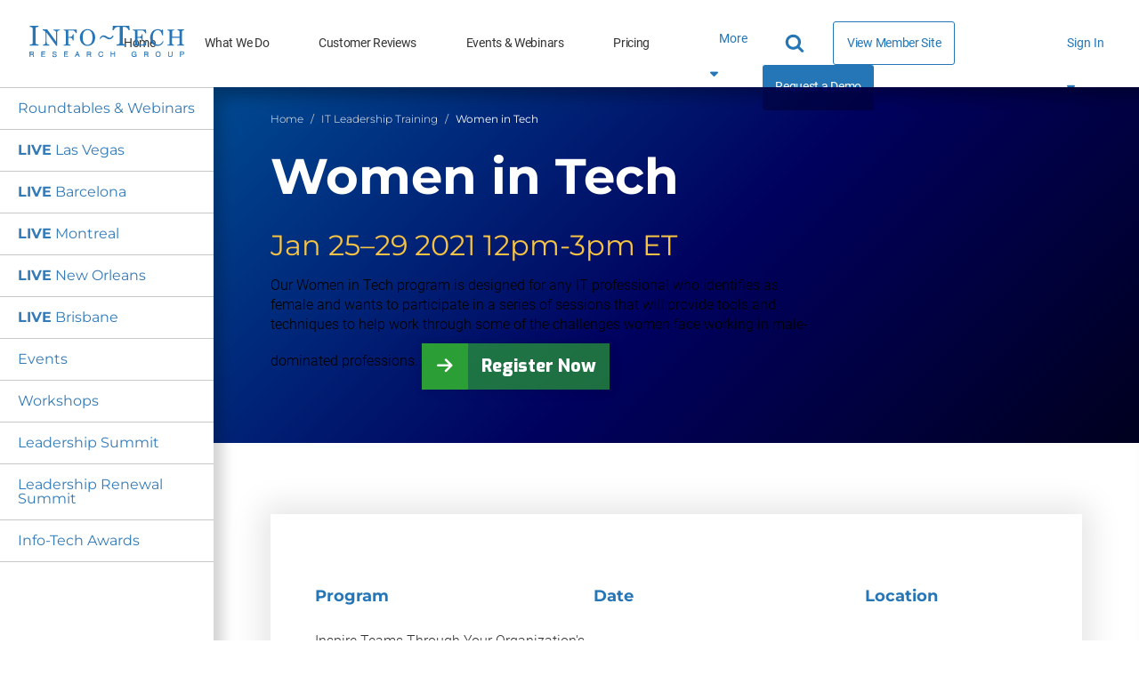

--- FILE ---
content_type: text/html; charset=utf-8
request_url: https://www.infotech.com/events/leadership-program-women-in-tech
body_size: 23633
content:
<!DOCTYPE html>
<html lang="en" prefix="og: http://ogp.me/ns#">
  <head>
    
      <!-- Pardot Tracking Script -->
  <script type="text/javascript">
piAId = '132451';
piCId = '1367';

piCId = '1367'
    
piHostname = 'pi.pardot.com';

(function() {
	function async_load(){
		var s = document.createElement('script'); s.type = 'text/javascript';
		s.src = ('https:' == document.location.protocol ? 'https://pi' : 'http://cdn') + '.pardot.com/pd.js';
		var c = document.getElementsByTagName('script')[0]; c.parentNode.insertBefore(s, c);
	}
	if(window.attachEvent) { window.attachEvent('onload', async_load); }
	else { window.addEventListener('load', async_load, false); }
})();
</script>



<!-- Google Tag Manager -->
<script>
  (function(w,d,s,l,i){w[l]=w[l]||[];w[l].push({'gtm.start':
  new Date().getTime(),event:'gtm.js'});var f=d.getElementsByTagName(s)[0],
  j=d.createElement(s),dl=l!='dataLayer'?'&l='+l:'';j.async=true;j.src=
  'https://www.googletagmanager.com/gtm.js?id='+i+dl;f.parentNode.insertBefore(j,f);
  })(window,document,'script','dataLayer','GTM-N8NJ4BJH');
</script>


<!-- Google tag (gtag.js) -->
<script>
  window.dataLayer = window.dataLayer || [];
  function gtag(){dataLayer.push(arguments);}
  gtag('js', new Date());
  gtag('event', 'page_view', {
                            'event_label': 'user_status',
                            'user_type': "prospect",
                            'logged_in': "false",
                            'membership_level': "",
                            'userId': ""
                            });
</script>

<script>
  var userType = "prospect";
  var loggedIn = "false";
  var membershipLevel = "";
  var userId = "";
  var eventLabel = 'user_status';
</script>


  <!-- Start VWO Async SmartCode -->
  <link rel="preconnect" href="https://dev.visualwebsiteoptimizer.com" />
  <script type='text/javascript' id='vwoCode'>
  window._vwo_code || (function() {
  var account_id=929392,
  version=2.1,
  settings_tolerance=2000,
  hide_element='body',
  hide_element_style = 'opacity:0 !important;filter:alpha(opacity=0) !important;background:none !important;transition:none !important;',
  /* DO NOT EDIT BELOW THIS LINE */
  f=false,w=window,d=document,v=d.querySelector('#vwoCode'),cK='_vwo_'+account_id+'_settings',cc={};try{var c=JSON.parse(localStorage.getItem('_vwo_'+account_id+'_config'));cc=c&&typeof c==='object'?c:{}}catch(e){}var stT=cc.stT==='session'?w.sessionStorage:w.localStorage;code={nonce:v&&v.nonce,use_existing_jquery:function(){return typeof use_existing_jquery!=='undefined'?use_existing_jquery:undefined},library_tolerance:function(){return typeof library_tolerance!=='undefined'?library_tolerance:undefined},settings_tolerance:function(){return cc.sT||settings_tolerance},hide_element_style:function(){return'{'+(cc.hES||hide_element_style)+'}'},hide_element:function(){if(performance.getEntriesByName('first-contentful-paint')[0]){return''}return typeof cc.hE==='string'?cc.hE:hide_element},getVersion:function(){return version},finish:function(e){if(!f){f=true;var t=d.getElementById('_vis_opt_path_hides');if(t)t.parentNode.removeChild(t);if(e)(new Image).src='https://dev.visualwebsiteoptimizer.com/ee.gif?a='+account_id+e}},finished:function(){return f},addScript:function(e){var t=d.createElement('script');t.type='text/javascript';if(e.src){t.src=e.src}else{t.text=e.text}v&&t.setAttribute('nonce',v.nonce);d.getElementsByTagName('head')[0].appendChild(t)},load:function(e,t){var n=this.getSettings(),i=d.createElement('script'),r=this;t=t||{};if(n){i.textContent=n;d.getElementsByTagName('head')[0].appendChild(i);if(!w.VWO||VWO.caE){stT.removeItem(cK);r.load(e)}}else{var o=new XMLHttpRequest;o.open('GET',e,true);o.withCredentials=!t.dSC;o.responseType=t.responseType||'text';o.onload=function(){if(t.onloadCb){return t.onloadCb(o,e)}if(o.status===200||o.status===304){_vwo_code.addScript({text:o.responseText})}else{_vwo_code.finish('&e=loading_failure:'+e)}};o.onerror=function(){if(t.onerrorCb){return t.onerrorCb(e)}_vwo_code.finish('&e=loading_failure:'+e)};o.send()}},getSettings:function(){try{var e=stT.getItem(cK);if(!e){return}e=JSON.parse(e);if(Date.now()>e.e){stT.removeItem(cK);return}return e.s}catch(e){return}},init:function(){if(d.URL.indexOf('__vwo_disable__')>-1)return;var e=this.settings_tolerance();w._vwo_settings_timer=setTimeout(function(){_vwo_code.finish();stT.removeItem(cK)},e);var t;if(this.hide_element()!=='body'){t=d.createElement('style');var n=this.hide_element(),i=n?n+this.hide_element_style():'',r=d.getElementsByTagName('head')[0];t.setAttribute('id','_vis_opt_path_hides');v&&t.setAttribute('nonce',v.nonce);t.setAttribute('type','text/css');if(t.styleSheet)t.styleSheet.cssText=i;else t.appendChild(d.createTextNode(i));r.appendChild(t)}else{t=d.getElementsByTagName('head')[0];var i=d.createElement('div');i.style.cssText='z-index: 2147483647 !important;position: fixed !important;left: 0 !important;top: 0 !important;width: 100% !important;height: 100% !important;background: white !important;';i.setAttribute('id','_vis_opt_path_hides');i.classList.add('_vis_hide_layer');t.parentNode.insertBefore(i,t.nextSibling)}var o=window._vis_opt_url||d.URL,s='https://dev.visualwebsiteoptimizer.com/j.php?a='+account_id+'&u='+encodeURIComponent(o)+'&vn='+version;if(w.location.search.indexOf('_vwo_xhr')!==-1){this.addScript({src:s})}else{this.load(s+'&x=true')}}};w._vwo_code=code;code.init();})();
  </script>
  <!-- End VWO Async SmartCode -->

<meta http-equiv="X-UA-Compatible" content="IE=Edge" />
<meta charset="utf-8">
<meta name="viewport" content="width=device-width, initial-scale=1.0">
<title>Women in Tech | Info-Tech Research Group</title>
<script src="//cdn.bizible.com/scripts/bizible.js" async="async"></script>
<meta http-equiv="Content-Type" content="text/html; charset=utf-8" />
<meta http-equiv="pragma" content="no-cache"/>
<meta http-equiv="expires" content="0"/>
<meta http-equiv="cache-control" content="no-cache"/>
<meta name="google-site-verification" content="cNb6_7A0bKU-6eFCDOX_MV2kZPz5PD6_T1qtpnPkoN0" />


<meta name="csrf-param" content="authenticity_token" />
<meta name="csrf-token" content="bzWZ_f7WksreKyG9KEkvQ4in4wo-C1ElgB7Fymyvgd9I-ekwYs6MUMvpF-ledocV5cJRVEx8KVG2yTH4ErGNCg" />

<!--[if lt IE 9]>
 <script>
    document.createElement('header');
    document.createElement('nav');
    document.createElement('section');
    document.createElement('article');
    document.createElement('aside');
    document.createElement('footer');
 </script>
<![endif]-->


<link href="https://www.infotech.com/events/leadership-program-women-in-tech" rel="canonical">

<!-- Le HTML5 shim, for IE6-8 support of HTML elements -->
<!--[if lt IE 9]>
  <script src="//html5shim.googlecode.com/svn/trunk/html5.js" type="text/javascript"></script>
<![endif]-->


<link rel="stylesheet" href="https://cdn3.infotech.com/assets/it_acquire/application-f4664db01eef7101c3e2e6ee35237d50fecbdc0ffa4d3475e41a6d4799303301.css" media="all" />
<script src="https://cdn2.infotech.com/assets/es_application-b2d6604178f3679b2d94bd943aaa5c83921844bc9f94ef0e6c74fa5f758b7a52.js"></script>
<script src="https://cdn3.infotech.com/assets/it_acquire/application-ce67514a6cdedac738902fbddd145bafefd47fb16332261ef1acd22d40ceebc8.js"></script>
 <script src="https://cdn2.infotech.com/assets/itrg/gainsight-5be324dab408d12c7daa4cd360e071d882c03ec586c61324cea277f960fb6d84.js"></script>

<!--[if lt IE 9]>
  <link rel="stylesheet" href="https://cdn3.infotech.com/assets/ie-9f3f663920417c041ad6806f1ed88e78a77f896b6ca9d7fb4624772f15ab58a2.css" media="all" />
<![endif]-->
<!--[if IE 7]>
  <link rel="stylesheet" href="https://cdn3.infotech.com/assets/font-awesome-ie7.min-ed7dca9ce96faa92a54c71941cc8df44bed6db361ab585c2fe8b702a89403bf9.css" media="all" />
<![endif]-->
<!--[if IE 9]>
  <link rel="stylesheet" href="https://cdn0.infotech.com/assets/ie9-709ba04e207f30e995eb55453a4d7113e840e9a2fe3a35c33b7d321e4493a246.css" media="all" />
<![endif]-->

<noscript><style type="text/css">.noscript-hide{display: none;}</style></noscript>

<link rel="apple-touch-icon" type="image/png" href="https://cdn2.infotech.com/assets/it-57-4922f736b024c7e5d05291c0f0ff20ecaab63070772f5958b23c9ce8e17e22ce.png" sizes="57x57" />
<link rel="apple-touch-icon" type="image/png" href="https://cdn0.infotech.com/assets/it-60-35119727cc9537d26df0a30767a0304546e06664ca0644c31a8352cc62af916f.png" sizes="60x60" />
<link rel="apple-touch-icon" type="image/png" href="https://cdn1.infotech.com/assets/it-72-804e3642d3e2daf9211bffbb056fd905222861807b36bd93badbba3d9faf20c5.png" sizes="72x72" />
<link rel="apple-touch-icon" type="image/png" href="https://cdn0.infotech.com/assets/it-76-edf835bbdaf1d5fc095e775a37cafad60f1a80d713bda0297994c7310c6c6b74.png" sizes="76x76" />
<link rel="apple-touch-icon" type="image/png" href="https://cdn3.infotech.com/assets/it-114-7afbb18dee7de477e4e74bc4cb3bb6da57a24d6161d21aec4a23f065382264fe.png" sizes="114x114" />
<link rel="apple-touch-icon" type="image/png" href="https://cdn1.infotech.com/assets/it-120-fd26b959ea13adc71a96eae2b83bc9f2b27c20c3c6e5c1540e856bf5c97ffff4.png" sizes="120x120" />
<link rel="apple-touch-icon" type="image/png" href="https://cdn1.infotech.com/assets/it-144-b2dde549a7fa85b1a51ea5e1ccf6eda7f721fa4e6743129e8b64f302aaf99191.png" sizes="144x144" />
<link rel="apple-touch-icon" type="image/png" href="https://cdn2.infotech.com/assets/it-152-23845ca9469ad1b952594862ac4b6eb28ea9dfe48a0ca74e79e1b3e68ef5eb06.png" sizes="152x152" />
<link rel="apple-touch-icon" type="image/png" href="https://cdn3.infotech.com/assets/it-180-2873324d630f4a378cdbb4f87f8742dfebeea25e6011d1193dd27751c6bca476.png" sizes="180x180" />
<link rel="icon" type="image/png" href="https://cdn3.infotech.com/assets/it-16-d8e266d2c0485189018c9c283be4151df5f25b85335b62afcbaf4ba50a5b38d7.png" sizes="16x16" />
<link rel="icon" type="image/png" href="https://cdn1.infotech.com/assets/it-32-723997883633926ea30d69ef4c5895ed3d79bd936fe1a658268f149bc08349bb.png" sizes="32x32" />
<link rel="icon" type="image/png" href="https://cdn3.infotech.com/assets/it-96-3091747ec6eacc1a8a2deffbe9bf87afba372a13c89f575a1b581880f561ff93.png" sizes="96x96" />
<link rel="icon" type="image/png" href="https://cdn1.infotech.com/assets/it-192-86ef40ffe827295f56bbc3cce6dcdacfdd469ec0187cc514642508495763f8c0.png" sizes="192x192" />
    <script>
    (function(w,q){w['QualifiedObject']=q;w[q]=w[q]||function(){(w[q].q=w[q].q||[]).push(arguments)};})(window,'qualified')
    </script>
    <script async src="https://js.qualified.com/qualified.js?token=eFMmDoxHksxZpMXa"></script>


      <!-- Pardot Tracking Script -->
  <script type="text/javascript">
piAId = '132451';
piCId = '1367';

piCId = '1367'
    
piHostname = 'pi.pardot.com';

(function() {
	function async_load(){
		var s = document.createElement('script'); s.type = 'text/javascript';
		s.src = ('https:' == document.location.protocol ? 'https://pi' : 'http://cdn') + '.pardot.com/pd.js';
		var c = document.getElementsByTagName('script')[0]; c.parentNode.insertBefore(s, c);
	}
	if(window.attachEvent) { window.attachEvent('onload', async_load); }
	else { window.addEventListener('load', async_load, false); }
})();
</script>



<!-- Google Tag Manager -->
<script>
  (function(w,d,s,l,i){w[l]=w[l]||[];w[l].push({'gtm.start':
  new Date().getTime(),event:'gtm.js'});var f=d.getElementsByTagName(s)[0],
  j=d.createElement(s),dl=l!='dataLayer'?'&l='+l:'';j.async=true;j.src=
  'https://www.googletagmanager.com/gtm.js?id='+i+dl;f.parentNode.insertBefore(j,f);
  })(window,document,'script','dataLayer','GTM-N8NJ4BJH');
</script>


<!-- Google tag (gtag.js) -->
<script>
  window.dataLayer = window.dataLayer || [];
  function gtag(){dataLayer.push(arguments);}
  gtag('js', new Date());
  gtag('event', 'page_view', {
                            'event_label': 'user_status',
                            'user_type': "prospect",
                            'logged_in': "false",
                            'membership_level': "",
                            'userId': ""
                            });
</script>

<script>
  var userType = "prospect";
  var loggedIn = "false";
  var membershipLevel = "";
  var userId = "";
  var eventLabel = 'user_status';
</script>


          <meta name="description" content="Join Info-Tech LIVE Australia 2025, March 18-19 in Brisbane, for a two-day IT conference tailored to executives driving IT innovation and leadership." />
      <script type="application/ld+json">
        {
          "@context": "https://schema.org",
          "@type": "Event",
          "name": "Info-Tech LIVE Australia 2025",
          "description": "Join Info-Tech LIVE Australia 2025, a two-day hands-on IT conference for IT executives driving innovation and making key technology decisions.",
          "startDate": "2025-03-18",
          "endDate": "2025-03-19",
          "eventAttendanceMode": "https://schema.org/OfflineEventAttendanceMode",
          "eventStatus": "https://schema.org/EventScheduled",
          "location": {
            "@type": "Place",
            "name": "Hilton Brisbane",
            "address": {
              "@type": "PostalAddress",
              "streetAddress": "190 Elizabeth Street,",
              "addressLocality": "Brisbane",
              "postalCode": "4000",
              "addressCountry": "Australia"
            }
          },
          "image": "/images/events/LIVE-2025-Horizontal-Australia-lockup.jpg",
          "organizer": {
            "@type": "Organization",
            "name": "Info-Tech Research Group",
            "url": "https://www.infotech.com"
          },
          "offers": {
            "@type": "Offer",
            "url": "https://www.infotech.com/events/australia-live",
            "price": "3300",
            "priceCurrency": "AUD",
            "availability": "https://schema.org/InStock"
          }
        }
      </script>
<meta property="og:image" content="" />

    <meta name="insight-app-sec-validation" content="30ea2caa-b41b-4c05-9c1d-8aec6640cb94">
    <link rel="stylesheet" href="https://kit.fontawesome.com/6b0b0f72af.css" crossorigin="anonymous">
    <script src="https://kit.fontawesome.com/6b0b0f72af.js" crossorigin="anonymous"></script>
  </head>
  <body
    data-layout='it_acquire/application'
    data-site-slug=it
    
    data-user-type=prospect data-logged-in=false
  >
    <noscript>
  <div class="alert alert-warning"><ul><li>Please enable javascript in your browser settings and refresh the page to continue.</li></ul></div>
</noscript>

    
      <!-- Google Tag Manager (noscript) -->
  <noscript><iframe src="https://www.googletagmanager.com/ns.html?id=GTM-N8NJ4BJH"
  height="0" width="0" style="display:none;visibility:hidden"></iframe></noscript>
  <!-- End Google Tag Manager (noscript) -->


    <div id="body-modal-yield">
      
    </div>
    <div id="body-wrap" class='no-silo'>
      <div id="page_header">
            
  
<header id="acquire-navigation">
  <nav id="desktop-navigation" class="squish" aria-label="Main">
    <div class="logo-container">
      <a id="home-logo-link-nav" href="/">
        <img alt="Info-Tech Research Group" title="Info-Tech Research Group logo" class="nav-logo new-nav-logo-home-btn nav-2023-logo-ga" src="https://cdn3.infotech.com/assets/logos/Info-Tech-Research-Group-logo-378a0805fee14f6b2921b7c29a6f1d7695551848566c3c607f181fc37b877fc5.svg" />
</a>    </div>
    <ul class="links">
      <li class="nav-link ">
        <a class="new-nav-home-btn nav-2023-home-ga" id="home-link-nav" href="/">Home</a></li>
      <li class="nav-link ">
        <a class="new-nav-what-we-do-btn nav-2023-what-we-do-ga" id="what-we-do-link-nav" href="/services">What We Do</a></li>
      <li class="nav-link ">
        <a class="nav-2023-customer-reviews-ga" id="customer-reviews-link-nav" href="/customer-reviews">Customer Reviews</a></li>
      <li class="nav-link ">
        <a class="new-nav-workshops-events-btn nav-2023-roundtables-webinars-ga" id="events-webinars-link-nav" href="/roundtables-webinars">Events & Webinars</a></li>
      <li class="nav-link ">
        <a class="new-nav-pricing-btn nav-2023-pricing-ga" id="pricing-link-nav" href="/pricing">Pricing</a></li>
    </ul>
    <button class="more-btn" type="button" id="more-links-button">
      <div>More<span class="fa fa-sort-down" aria-hidden="true"></span></div>
    </button>
    <ul class='hidden-links hidden'><span></span></ul>
    <div class="main-nav-links">
      <ul>
        <li class="search-container">
          <form class="relative after:block after:absolute after:top-2 after:right-2 after:content-[&quot;\f002&quot;] after:font-fontAwesome after:text-blue-500 after:text-lg" action="https://www.infotech.com/search" accept-charset="UTF-8" method="get">
  <input id="searchInput" size="20" name="q" type="text" autocomplete="off" maxlength="255" aria-label="Search" class="w-0 mb-0 relative transition mr-0 pl-2 pr-8 bg-transparent border-0 border-b rounded-none border-b-white hover:cursor-text [&amp;.show]:w-36 [&amp;.show]:xl:w-full [&amp;.show]:border-b [&amp;.show]:border-b-blue-500"></input>
</form>
        </li>
        <li class="nav-link view-member-site"><a class="ds-button-blue-secondary-rg no-after" id="browse-member-site-link-nav" href="https://www.infotech.com/events/leadership-program-women-in-tech">View Member Site</a></li>
        <li class="nav-link nav-link-blue"><a class="new-nav-request-demo-btn nav-2023-request-demo-ga" id="request-demo-link-nav" href="/request-a-demo">Request a Demo</a></li>
      </ul>
    </div>
    <div class="menu-button sign-in">
      <a id="sign-in-button" class="new-nav-sign-in nav-2023-sign-in-ga" role="button">Sign In <span class="fa fa-solid fa-caret-down"></span></a>
    </div>
    <ul class="sign-in-dropdown" id="new-login-dropdown">
  <li>
    <div class="white-box">
      <form class="Bizible-Exclude" id="login-form" autocomplete="off" data-controller="login" data-action="keydown-&gt;login#preventEnterSubmitNew" data-login-modal-hidden-email-id-value="first-time-modal-email" data-login-modal-hidden-redirect-url-id-value="first-time-modal-redirect-url" data-turbo="false" action="https://www.infotech.com/session" accept-charset="UTF-8" method="post"><input type="hidden" name="authenticity_token" value="63W6Z0gRoRtmcIRMXM9RcSF2cEuxB-ejA1_8ikXHxu8dQIND7sOJdwSk7drSe5Cqdgi60cMXxjHSvsqRLj6ZIQ" autocomplete="off" />
  <input type="hidden" name="login_redirect" id="login_redirect" value="https://www.infotech.com/events/leadership-program-women-in-tech" data-login-target="redirectUrl" autocomplete="off" />

  <label for="username"><strong>Email:</strong></label>
  <input type="text" name="login" id="username" placeholder="Email" data-login-target="email" />
  <div class="clearfix"></div>

  <button class="btn btn-cta button-green ga-login shadow-primary-green-lg" type="button" id="sign-btn" data-action="login#checkForSsoLoginNew">
    <i class="fa-solid fa-arrow-right-to-bracket"></i> <span>Sign In</span>
</button>

  <button type="button" class="button hidden" data-toggle="modal" data-target="#first-time-sso-modal-it" data-login-target="modalButton" id="open-modal-button">Open Modal</button>
</form>
    </div>
  </li>
</ul>

  </nav>

  <nav id="mobile-nav-header">
    <a class="home-logo-link" id="home-logo-link-nav-mobile" href="/">
      <img alt="Info-Tech Research Group" class="nav-logo" src="https://cdn3.infotech.com/assets/logos/Info-Tech-Research-Group-logo-378a0805fee14f6b2921b7c29a6f1d7695551848566c3c607f181fc37b877fc5.svg" />
</a>  </nav>

  <nav id="mobile-navigation">
    <a class="mobile-menu-button clearfix mobile-home-button" id="home-button-link-nav-mobile" href="/">
      <span class="fa fa-solid fa-home"></span><span class="mobile-home-loading"><img alt="Loading" src="https://cdn2.infotech.com/assets/icons/loading-eb27c60911eb4949b2ffacca239bf5df45327e80481984f16768ebd861beb0bf.gif" /></span>
</a>    <a href="javascript:void(0);" id="it-acquire-mobile-menu-button" class="mobile-menu-button"><span class="menu-text">MENU</span><span class="menu-close-text">CLOSE</span></a>
    <a href="javascript:void(0);" id="mobile-search-button" class="mobile-menu-button"><span class="menu-text"></span><span class="fa fa-solid fa-search"></span><span class="fa fa-solid fa-minus-square"></span></a>
    <div id="acquire-mobile-search-bar">
      <form method="GET" action="https://www.infotech.com/search" data-controller="search-form" onSubmit="return set_search_button_status(this); return false;">
        <input id="searchInput" class="nav-2023-search-mobile-ga" size="20" value="" name="q" type="text" placeholder="Search" maxlength=255 aria-label="Search" data-search-form-target="input">
        <button name="button" type="submit" id="main-search-submit" aria-label="Search">
          <span class="fa fa-solid fa-search"></span>
</button>      </form>
    </div>
    <ul class="mobile-dropdown-nav nudge-top">
      <li class="nav-link nav-link-primary">
        <a class="nav-2023-home-mobile-ga" id="home-link-nav-mobile" href="/">Home</a>
      </li>
      <li class="nav-link nav-link-primary">
        <a class="nav-2023-what-we-do-mobile-ga" id="what-we-do-link-nav-mobile" href="/services">What We Do</a>
      </li>
      <li class="nav-link nav-link-primary">
        <a class="nav-2023-customer-reviews-mobile-ga" id="customer-reviews-link-nav-mobile" href="/browse/measured-value">Customer Reviews</a>
      </li>
      <li class="nav-link nav-link-primary">
        <a class="nav-2023-roundtables-webinars-mobile-ga" id="events-webinars-link-nav-mobile" href="/roundtables-webinars">Events & Webinars</a>
      </li>
      <li class="nav-link nav-link-primary">
        <a class="nav-2023-pricing-mobile-ga" id="pricing-link-nav-mobile" href="/pricing">Pricing</a>
      </li>
      <li class="nav-link nav-link-secondary nav-link-special">
        <a id="phone-link-nav-mobile" href="tel:+18886708889">+1-888-670-8889</a>
      </li>
      <li class="nav-link nav-link-secondary">
        <a class="nav-2023-request-demo-mobile-ga" id="request-a-demo-link-nav-mobile" href="/request-a-demo">Request a Demo</a>
      </li>
      <li class="nav-link nav-link-secondary">
        <a id="browse-member-site-link-nav-mobile" href="https://www.infotech.com/events/leadership-program-women-in-tech">View Member Site</a>
      </li>
      <li id="it-acquire-mobile-login-form">
  <form class="Bizible-Exclude" autocomplete="off" data-controller="login" data-action="keydown-&gt;login#preventEnterSubmitNew" data-login-modal-hidden-email-id-value="first-time-modal-email" data-login-modal-hidden-redirect-url-id-value="first-time-modal-redirect-url" data-turbo="false" action="https://www.infotech.com/session" accept-charset="UTF-8" method="post"><input type="hidden" name="authenticity_token" value="ZBK5uqKKpMF7U3m8V_YkPCUQ13oJBScanF8PJI-ldYySJ4CeBFiMrRmHECrZQuXncm4d4HsVBohNvjk_5FwqQg" autocomplete="off" />
    <input type="hidden" name="login_redirect" id="login_redirect" value="https://www.infotech.com/events/leadership-program-women-in-tech" data-login-target="redirectUrl" autocomplete="off" />

    <div id="new-sso-mobile-login">
      <label for="username"><strong>Email:</strong></label>
      <input type="text" name="login" id="username" placeholder="Email" data-login-target="email" />
      <div class="clearfix"></div>
      <button class="btn btn-cta button-green ga-login shadow-primary-green-lg" type="button" id="sign-btn" data-action="login#checkForSsoLoginNew">
        <i class="fa-solid fa-arrow-right-to-bracket"></i> <span>Sign In</span>
</button>      <button type="button" class="button hidden" data-toggle="modal" data-target="#first-time-sso-modal-it" data-login-target="modalButton"></button>

    </div>
    <div class="clearfix"></div>
</form></li>

      <li class="nav-link nav-link-secondary sign-in-mobile-parent">
        <a id="it-acquire-mobile-sign-in-button" role="button" class="nav-2023-sign-in-mobile-ga">Sign In</a>
      </li>
    </ul>
  </nav>
</header>


      </div>
      <div class="colour-bar"></div>

      <div class="content">
        
          <div id="flash">
    
  </div>

        <script src="https://cdn3.infotech.com/assets/events-0886945897562a5495a4402aacd57aa452de9686a1b92f8112adfa89b1906687.js"></script>



<div id="event_show">
  <div class="new-nav-container">
      
<section id="it-nav" class="home-page-nav">
  <ul class="side-nav font-sans border-t border-gray-100 mb-0 lg:mb-48 ml-0 list-none flex flex-wrap flex-row lg:block">
      <li class="col-sm-4 block border-b border-gray-300 even:border-l text-blue-500 transition-colors duration-300 hover:text-white hover:cursor-pointer mb-0 pl-0 w-1/2 lg:w-full lg:even:border-l-0 ">
        <a class="px-[16px] py-[15px] pl-[20px] block transition-colors duration-300 text-[16px] leading-none no-underline font-normal hover:text-white hover:bg-blue-500 hover:ml-[5px] hover:pl-[15px]" id="roundtables-webinars-link-sidenav" href="/roundtables-webinars">Roundtables&nbsp;<span class="hidden-xs">&amp; Webinars</span></a>
      </li>
        <li class="col-sm-4 block border-b border-gray-300 even:border-l text-blue-500 transition-colors duration-300 hover:text-white hover:cursor-pointer mb-0 pl-0 w-1/2 lg:w-full lg:even:border-l-0 col-sm-6 ">
          <a class="px-[16px] py-[15px] pl-[20px] block transition-colors duration-300 text-[16px] leading-none no-underline font-normal hover:text-white hover:bg-blue-500 hover:ml-[5px] hover:pl-[15px]" id="las-vegas-live-link-sidenav" href="/events/las-vegas-live"><strong>LIVE</strong>&nbsp;Las Vegas</a>
        </li>
        <li class="col-sm-4 block border-b border-gray-300 even:border-l text-blue-500 transition-colors duration-300 hover:text-white hover:cursor-pointer mb-0 pl-0 w-1/2 lg:w-full lg:even:border-l-0 col-sm-6 ">
          <a class="px-[16px] py-[15px] pl-[20px] block transition-colors duration-300 text-[16px] leading-none no-underline font-normal hover:text-white hover:bg-blue-500 hover:ml-[5px] hover:pl-[15px]" id="barcelona-live-link-sidenav" href="/events/barcelona-live"><strong>LIVE</strong>&nbsp;Barcelona</a>
        </li>
        <li class="col-sm-4 block border-b border-gray-300 even:border-l text-blue-500 transition-colors duration-300 hover:text-white hover:cursor-pointer mb-0 pl-0 w-1/2 lg:w-full lg:even:border-l-0 col-sm-6 ">
          <a class="px-[16px] py-[15px] pl-[20px] block transition-colors duration-300 text-[16px] leading-none no-underline font-normal hover:text-white hover:bg-blue-500 hover:ml-[5px] hover:pl-[15px]" id="montreal-live-link-sidenav" href="/events/montreal-live"><strong>LIVE</strong>&nbsp;Montreal</a>
        </li>
        <li class="col-sm-4 block border-b border-gray-300 even:border-l text-blue-500 transition-colors duration-300 hover:text-white hover:cursor-pointer mb-0 pl-0 w-1/2 lg:w-full lg:even:border-l-0 col-sm-6 ">
          <a class="px-[16px] py-[15px] pl-[20px] block transition-colors duration-300 text-[16px] leading-none no-underline font-normal hover:text-white hover:bg-blue-500 hover:ml-[5px] hover:pl-[15px]" id="new-orleans-live-link-sidenav" href="/events/new-orleans-live"><strong>LIVE</strong>&nbsp;New Orleans</a>
        </li>
        <li class="col-sm-4 block border-b border-gray-300 even:border-l text-blue-500 transition-colors duration-300 hover:text-white hover:cursor-pointer mb-0 pl-0 w-1/2 lg:w-full lg:even:border-l-0 col-sm-6 ">
          <a class="px-[16px] py-[15px] pl-[20px] block transition-colors duration-300 text-[16px] leading-none no-underline font-normal hover:text-white hover:bg-blue-500 hover:ml-[5px] hover:pl-[15px]" id="australia-live-link-sidenav" href="/events/australia-live"><strong>LIVE</strong>&nbsp;Brisbane</a>
        </li>
      <li class="col-sm-4 block border-b border-gray-300 even:border-l text-blue-500 transition-colors duration-300 hover:text-white hover:cursor-pointer mb-0 pl-0 w-1/2 lg:w-full lg:even:border-l-0 col-sm-6active bg-blue-500 [&amp;&gt;a]:pl-[12px] [&amp;&gt;a]:border-l-8 [&amp;&gt;a]:border-l-blue-500 [&amp;&gt;a]:bg-blue-500 [&amp;&gt;a]:text-white [&amp;&gt;a]:hover:ml-0 [&amp;&gt;a]:hover:pl-[12px]">
        <a class="px-[16px] py-[15px] pl-[20px] block transition-colors duration-300 text-[16px] leading-none no-underline font-normal hover:text-white hover:bg-blue-500 hover:ml-[5px] hover:pl-[15px]" id="events-link-sidenav" href="/events">Events</a>
      </li>
      <li class="col-sm-4 block border-b border-gray-300 even:border-l text-blue-500 transition-colors duration-300 hover:text-white hover:cursor-pointer mb-0 pl-0 w-1/2 lg:w-full lg:even:border-l-0 col-sm-6 ">
        <a class="px-[16px] py-[15px] pl-[20px] block transition-colors duration-300 text-[16px] leading-none no-underline font-normal hover:text-white hover:bg-blue-500 hover:ml-[5px] hover:pl-[15px]" id="workshops-link-sidenav" href="/services/workshops">Workshops</a>
      </li>
      <li class="col-sm-4 block border-b border-gray-300 even:border-l text-blue-500 transition-colors duration-300 hover:text-white hover:cursor-pointer mb-0 pl-0 w-1/2 lg:w-full lg:even:border-l-0 col-sm-4 ">
        <a class="px-[16px] py-[15px] pl-[20px] block transition-colors duration-300 text-[16px] leading-none no-underline font-normal hover:text-white hover:bg-blue-500 hover:ml-[5px] hover:pl-[15px]" id="leadership-summit-link-sidenav" href="/leadership-summit">Leadership Summit</a>
      </li>
      <li class="col-sm-4 block border-b border-gray-300 even:border-l text-blue-500 transition-colors duration-300 hover:text-white hover:cursor-pointer mb-0 pl-0 w-1/2 lg:w-full lg:even:border-l-0 col-sm-4 ">
        <a class="px-[16px] py-[15px] pl-[20px] block transition-colors duration-300 text-[16px] leading-none no-underline font-normal hover:text-white hover:bg-blue-500 hover:ml-[5px] hover:pl-[15px]" id="leadership-renewal-summit-link-sidenav" href="/leadership-renewal-summit">Leadership Renewal Summit</a>
      </li>
      <li class="col-sm-4 block border-b border-gray-300 even:border-l text-blue-500 transition-colors duration-300 hover:text-white hover:cursor-pointer mb-0 pl-0 w-1/2 lg:w-full lg:even:border-l-0 col-sm-4 ">
        <a class="px-[16px] py-[15px] pl-[20px] block transition-colors duration-300 text-[16px] leading-none no-underline font-normal hover:text-white hover:bg-blue-500 hover:ml-[5px] hover:pl-[15px]" id="info-tech-awards-link-sidenav" href="/events/infotech-awards">Info-Tech Awards</a>
      </li>
  </ul>
  <section class="research-in-nav hidden lg:block">
    <h3 class="latest-research-header font-exo text-[16px] uppercase text-center font-bold mb-[15px] leading-none">Latest Research</h3>
    <hr class="m-[0_20px] border-gray-300 border-0 border-t">
            <div class="nav-research p-4 border-b border-gray-300 p-4 -mt-[1px] first-child:border-t [&_.title]:text-[16px] [&_.title]:leading-[18px] [&_.title]:mb-[0px] [&_.date]:text-[12px] [&_.category]:text-[12px] [&_.description]:text-[14px] [&_.description]:leading-[18px] [&_.description]:mb-0">
              


<div class="flex flex-col h-full">
  <a data-gainsight-json="{}" class="no-underline text-gray-900 " id="" onclick="" href="https://www.infotech.com/research/ss/brand-strategy-establish-and-cultivate-a-flourishing-brand">
    <figure class="tile no-underline grid grid-cols-[auto_auto] gap-1.5 [&>.title]:hover:underline text-gray-900">

      <div class="category text-little font-exo font-bold self-end leading-none uppercase text-gray-400">
          <span class="text-app">APPLICATIONS</span>
      </div>

        <div class="date text-right text-little font-exo font-normal self-end leading-none">
          Jan 19, 2026
        </div>

        <div class="bg-slate-200 relative border border-gray-200 overflow-hidden mb-2 col-span-2 aspect-video">
          <img loading="lazy" alt="Thumbnail for Brand Strategy: Establish and Cultivate a Flourishing Brand" class="min-w-full" src="https://cdn1-public.infotech.com/infographics/uploads/44126/RDS-1469_Brand_Strategy_Thought_Model_-_1920x1080-blue_preview.png?1762456571" />

        </div>


        <p class="title font-display font-bold leading-5 text-xl text-blue-500 mb-1 col-span-2">
          Brand Strategy: Establish and Cultivate a Flourishing Brand
        </p>

        <span class="description text-base leading-5 col-span-2 [&>p]:mb-0">
          Create long-term brand value through authenticity, uniqueness, and meaningful engagement with buyers.
        </span>

    </figure>
</a>
   



</div>

            </div>
            <div class="nav-research p-4 border-b border-gray-300 p-4 -mt-[1px] first-child:border-t [&_.title]:text-[16px] [&_.title]:leading-[18px] [&_.title]:mb-[0px] [&_.date]:text-[12px] [&_.category]:text-[12px] [&_.description]:text-[14px] [&_.description]:leading-[18px] [&_.description]:mb-0">
              


<div class="flex flex-col h-full">
  <a data-gainsight-json="{}" class="no-underline text-gray-900 " id="" onclick="" href="https://www.infotech.com/research/ss/optimize-it-vendor-contracts-in-times-of-uncertainty">
    <figure class="tile no-underline grid grid-cols-[auto_auto] gap-1.5 [&>.title]:hover:underline text-gray-900">

      <div class="category text-little font-exo font-bold self-end leading-none uppercase text-gray-400">
          <span class="text-vendor-mgmt">VENDOR &amp; FINANCIAL MANAGEMENT</span>
      </div>

        <div class="date text-right text-little font-exo font-normal self-end leading-none">
          Jan 15, 2026
        </div>

        <div class="bg-slate-200 relative border border-gray-200 overflow-hidden mb-2 col-span-2 aspect-video">
          <img loading="lazy" alt="Thumbnail for Optimize IT Vendor Contracts in Times of Uncertainty" class="min-w-full" src="https://cdn1-public.infotech.com/solution_set_hero_images/uploads/54619/ad4c1e4b0dbd1009b76bdb394aa78774_feature.jpg?1768504897" />

        </div>


        <p class="title font-display font-bold leading-5 text-xl text-blue-500 mb-1 col-span-2">
          Optimize IT Vendor Contracts in Times of Uncertainty
        </p>

        <span class="description text-base leading-5 col-span-2 [&>p]:mb-0">
          Rationalize contracts to plan for spend reduction and enable innovation.
        </span>

    </figure>
</a>
   



</div>

            </div>
            <div class="nav-research p-4 border-b border-gray-300 p-4 -mt-[1px] first-child:border-t [&_.title]:text-[16px] [&_.title]:leading-[18px] [&_.title]:mb-[0px] [&_.date]:text-[12px] [&_.category]:text-[12px] [&_.description]:text-[14px] [&_.description]:leading-[18px] [&_.description]:mb-0">
              


<div class="flex flex-col h-full">
  <a data-gainsight-json="{}" class="no-underline text-gray-900 " id="" onclick="" href="https://www.infotech.com/research/ss/cut-costs-by-leveraging-ai-solutions">
    <figure class="tile no-underline grid grid-cols-[auto_auto] gap-1.5 [&>.title]:hover:underline text-gray-900">

      <div class="category text-little font-exo font-bold self-end leading-none uppercase text-gray-400">
          <span class="text-inf">INF &amp; OPS</span>
      </div>

        <div class="date text-right text-little font-exo font-normal self-end leading-none">
          Jan 15, 2026
        </div>

        <div class="bg-slate-200 relative border border-gray-200 overflow-hidden mb-2 col-span-2 aspect-video">
          <img loading="lazy" alt="Thumbnail for Cut Costs by Leveraging AI Solutions" class="min-w-full" src="https://cdn1-public.infotech.com/infographics/uploads/54621/DESIGN-8544___Cut_Costs_by_Leveraging_AI_Solutions_preview.png?1768508477" />

        </div>


        <p class="title font-display font-bold leading-5 text-xl text-blue-500 mb-1 col-span-2">
          Cut Costs by Leveraging AI Solutions
        </p>

        <span class="description text-base leading-5 col-span-2 [&>p]:mb-0">
          AI uncovers savings that traditional methods can’t reach
        </span>

    </figure>
</a>
   



</div>

            </div>
            <div class="nav-research p-4 border-b border-gray-300 p-4 -mt-[1px] first-child:border-t [&_.title]:text-[16px] [&_.title]:leading-[18px] [&_.title]:mb-[0px] [&_.date]:text-[12px] [&_.category]:text-[12px] [&_.description]:text-[14px] [&_.description]:leading-[18px] [&_.description]:mb-0">
              


<div class="flex flex-col h-full">
  <a data-gainsight-json="{}" class="no-underline text-gray-900 " id="" onclick="" href="https://www.infotech.com/research/ss/defend-against-deepfake-cyberattacks">
    <figure class="tile no-underline grid grid-cols-[auto_auto] gap-1.5 [&>.title]:hover:underline text-gray-900">

      <div class="category text-little font-exo font-bold self-end leading-none uppercase text-gray-400">
          <span class="text-security">SECURITY</span>
      </div>

        <div class="date text-right text-little font-exo font-normal self-end leading-none">
          Jan 13, 2026
        </div>

        <div class="bg-slate-200 relative border border-gray-200 overflow-hidden mb-2 col-span-2 aspect-video">
          <img loading="lazy" alt="Thumbnail for Defend Against Deepfake Cyberattacks" class="min-w-full" src="https://cdn1-public.infotech.com/infographics/uploads/54596/Defend-Against-Deepfake-Cyberattacks_preview.png?1768311491" />

        </div>


        <p class="title font-display font-bold leading-5 text-xl text-blue-500 mb-1 col-span-2">
          Defend Against Deepfake Cyberattacks
        </p>

        <span class="description text-base leading-5 col-span-2 [&>p]:mb-0">
          Use a cyberthreat assessment approach to determine your organization’s exposure to deepfake attacks.
        </span>

    </figure>
</a>
   



</div>

            </div>
            <div class="nav-research p-4 border-b border-gray-300 p-4 -mt-[1px] first-child:border-t [&_.title]:text-[16px] [&_.title]:leading-[18px] [&_.title]:mb-[0px] [&_.date]:text-[12px] [&_.category]:text-[12px] [&_.description]:text-[14px] [&_.description]:leading-[18px] [&_.description]:mb-0">
              


<div class="flex flex-col h-full">
  <a data-gainsight-json="{}" class="no-underline text-gray-900 " id="" onclick="" href="https://www.infotech.com/research/ss/design-the-it-infrastructure-operations-organization-of-the-future">
    <figure class="tile no-underline grid grid-cols-[auto_auto] gap-1.5 [&>.title]:hover:underline text-gray-900">

      <div class="category text-little font-exo font-bold self-end leading-none uppercase text-gray-400">
          <span class="text-inf">INF &amp; OPS</span>
      </div>

        <div class="date text-right text-little font-exo font-normal self-end leading-none">
          Jan 12, 2026
        </div>

        <div class="bg-slate-200 relative border border-gray-200 overflow-hidden mb-2 col-span-2 aspect-video">
          <img loading="lazy" alt="Thumbnail for Design the IT Infrastructure &amp; Operations Organization of the Future" class="min-w-full" src="https://cdn1-public.infotech.com/infographics/uploads/54470/DESIGN-8378-Design-the-It-IO-Org-of-the-Future-HERO_preview.png?1766116316" />

        </div>


        <p class="title font-display font-bold leading-5 text-xl text-blue-500 mb-1 col-span-2">
          Design the IT Infrastructure &amp; Operations Organization of the Future
        </p>

        <span class="description text-base leading-5 col-span-2 [&>p]:mb-0">
          Review your strategy, structure, skills, and staffing.
        </span>

    </figure>
</a>
   



</div>

            </div>
            <div class="nav-research p-4 border-b border-gray-300 p-4 -mt-[1px] first-child:border-t [&_.title]:text-[16px] [&_.title]:leading-[18px] [&_.title]:mb-[0px] [&_.date]:text-[12px] [&_.category]:text-[12px] [&_.description]:text-[14px] [&_.description]:leading-[18px] [&_.description]:mb-0">
              


<div class="flex flex-col h-full">
  <a data-gainsight-json="{}" class="no-underline text-gray-900 " id="" onclick="" href="https://www.infotech.com/research/ss/leverage-ai-for-information-management">
    <figure class="tile no-underline grid grid-cols-[auto_auto] gap-1.5 [&>.title]:hover:underline text-gray-900">

      <div class="category text-little font-exo font-bold self-end leading-none uppercase text-gray-400">
          <span class="text-data-bi">DATA &amp; BI</span>
      </div>

        <div class="date text-right text-little font-exo font-normal self-end leading-none">
          Jan 12, 2026
        </div>

        <div class="bg-slate-200 relative border border-gray-200 overflow-hidden mb-2 col-span-2 aspect-video">
          <img loading="lazy" alt="Thumbnail for Leverage AI for Information Management" class="min-w-full" src="https://cdn1-public.infotech.com/infographics/uploads/54552/TM8097_Leverage_AI_to_Improve_Information_Management_preview.jpg?1767967331" />

        </div>


        <p class="title font-display font-bold leading-5 text-xl text-blue-500 mb-1 col-span-2">
          Leverage AI for Information Management
        </p>

        <span class="description text-base leading-5 col-span-2 [&>p]:mb-0">
          From complexity to clarity: AI-powered information management.
        </span>

    </figure>
</a>
   



</div>

            </div>
            <div class="nav-research p-4 border-b border-gray-300 p-4 -mt-[1px] first-child:border-t [&_.title]:text-[16px] [&_.title]:leading-[18px] [&_.title]:mb-[0px] [&_.date]:text-[12px] [&_.category]:text-[12px] [&_.description]:text-[14px] [&_.description]:leading-[18px] [&_.description]:mb-0">
              


<div class="flex flex-col h-full">
  <a data-gainsight-json="{}" class="no-underline text-gray-900 " id="" onclick="" href="https://www.infotech.com/research/ss/empower-your-business-with-a-proven-cloud-strategy">
    <figure class="tile no-underline grid grid-cols-[auto_auto] gap-1.5 [&>.title]:hover:underline text-gray-900">

      <div class="category text-little font-exo font-bold self-end leading-none uppercase text-gray-400">
          <span class="text-inf">INF &amp; OPS</span>
      </div>

        <div class="date text-right text-little font-exo font-normal self-end leading-none">
          Jan 07, 2026
        </div>

        <div class="bg-slate-200 relative border border-gray-200 overflow-hidden mb-2 col-span-2 aspect-video">
          <img loading="lazy" alt="Thumbnail for Empower Your Business With a Proven Cloud Strategy" class="min-w-full" src="https://cdn1-public.infotech.com/infographics/uploads/54545/Empower-Your-Business-With-a-Proven-Cloud-Strategy_preview.png?1767886193" />

        </div>


        <p class="title font-display font-bold leading-5 text-xl text-blue-500 mb-1 col-span-2">
          Empower Your Business With a Proven Cloud Strategy
        </p>

        <span class="description text-base leading-5 col-span-2 [&>p]:mb-0">
          Make confident cloud decisions with a strategy grounded in patterns, principles, and purpose.
        </span>

    </figure>
</a>
   



</div>

            </div>
            <div class="nav-research p-4 border-b border-gray-300 p-4 -mt-[1px] first-child:border-t [&_.title]:text-[16px] [&_.title]:leading-[18px] [&_.title]:mb-[0px] [&_.date]:text-[12px] [&_.category]:text-[12px] [&_.description]:text-[14px] [&_.description]:leading-[18px] [&_.description]:mb-0">
              


<div class="flex flex-col h-full">
  <a data-gainsight-json="{}" class="no-underline text-gray-900 " id="" onclick="" href="https://www.infotech.com/research/ss/identify-and-respond-to-credible-threats-arising-from-global-uncertainty">
    <figure class="tile no-underline grid grid-cols-[auto_auto] gap-1.5 [&>.title]:hover:underline text-gray-900">

      <div class="category text-little font-exo font-bold self-end leading-none uppercase text-gray-400">
          <span class="text-cio">CIO &amp; STRATEGY</span>
      </div>

        <div class="date text-right text-little font-exo font-normal self-end leading-none">
          Jan 06, 2026
        </div>

        <div class="bg-slate-200 relative border border-gray-200 overflow-hidden mb-2 col-span-2 aspect-video">
          <img loading="lazy" alt="Thumbnail for Identify and Respond to Credible Threats Arising From Global Uncertainty" class="min-w-full" src="https://cdn1-public.infotech.com/infographics/uploads/54521/Identify-and-Respond-to-Credible-Threats_preview.png?1767707054" />

        </div>


        <p class="title font-display font-bold leading-5 text-xl text-blue-500 mb-1 col-span-2">
          Identify and Respond to Credible Threats Arising From Global Uncertainty
        </p>

        <span class="description text-base leading-5 col-span-2 [&>p]:mb-0">
          Proactively manage the impact of macro uncertainties on your organization.
        </span>

    </figure>
</a>
   



</div>

            </div>
            <div class="nav-research p-4 border-b border-gray-300 p-4 -mt-[1px] first-child:border-t [&_.title]:text-[16px] [&_.title]:leading-[18px] [&_.title]:mb-[0px] [&_.date]:text-[12px] [&_.category]:text-[12px] [&_.description]:text-[14px] [&_.description]:leading-[18px] [&_.description]:mb-0">
              


<div class="flex flex-col h-full">
  <a data-gainsight-json="{}" class="no-underline text-gray-900 " id="" onclick="" href="https://www.infotech.com/research/ss/build-a-strong-analyst-relations-foundation">
    <figure class="tile no-underline grid grid-cols-[auto_auto] gap-1.5 [&>.title]:hover:underline text-gray-900">

      <div class="category text-little font-exo font-bold self-end leading-none uppercase text-gray-400">
          <span class="text-app">APPLICATIONS</span>
      </div>

        <div class="date text-right text-little font-exo font-normal self-end leading-none">
          Jan 05, 2026
        </div>

        <div class="bg-slate-200 relative border border-gray-200 overflow-hidden mb-2 col-span-2 aspect-video">
          <img loading="lazy" alt="Thumbnail for Build a Strong Analyst Relations Foundation" class="min-w-full" src="https://cdn1-public.infotech.com/infographics/uploads/43063/RDS-1319_Build_A_Strong_Foundation_For_Analyst_Relations1920w_preview.png?1720016508" />

        </div>


        <p class="title font-display font-bold leading-5 text-xl text-blue-500 mb-1 col-span-2">
          Build a Strong Analyst Relations Foundation
        </p>

        <span class="description text-base leading-5 col-span-2 [&>p]:mb-0">
          Effective AR leaders align to corporate priorities and work with operational leaders to apply analyst insights to build better products.
        </span>

    </figure>
</a>
   



</div>

            </div>
            <div class="nav-research p-4 border-b border-gray-300 p-4 -mt-[1px] first-child:border-t [&_.title]:text-[16px] [&_.title]:leading-[18px] [&_.title]:mb-[0px] [&_.date]:text-[12px] [&_.category]:text-[12px] [&_.description]:text-[14px] [&_.description]:leading-[18px] [&_.description]:mb-0">
              


<div class="flex flex-col h-full">
  <a data-gainsight-json="{}" class="no-underline text-gray-900 " id="" onclick="" href="https://www.infotech.com/research/ss/ai-assisted-sales-automation-solutions">
    <figure class="tile no-underline grid grid-cols-[auto_auto] gap-1.5 [&>.title]:hover:underline text-gray-900">

      <div class="category text-little font-exo font-bold self-end leading-none uppercase text-gray-400">
          <span class="text-general">AI VENDOR CATEGORIES</span>
      </div>

        <div class="date text-right text-little font-exo font-normal self-end leading-none">
          Dec 22, 2025
        </div>

        <div class="bg-slate-200 relative border border-gray-200 overflow-hidden mb-2 col-span-2 aspect-video">
          <img loading="lazy" alt="Thumbnail for AI-Assisted Sales Automation Solutions" class="min-w-full" src="https://cdn1-public.infotech.com/solution_set_hero_images/uploads/54485/abb96bf3079ddee419666de4f8442d3f_feature.jpg?1766430027" />

        </div>


        <p class="title font-display font-bold leading-5 text-xl text-blue-500 mb-1 col-span-2">
          AI-Assisted Sales Automation Solutions
        </p>

        <span class="description text-base leading-5 col-span-2 [&>p]:mb-0">
          Buyers Guide and Market Trends 
        </span>

    </figure>
</a>
   



</div>

            </div>
        <div class="nav-research all-research-link border-b border-b-gray-300 p-5">
          <a class="w-full text-[16px] relative font-exo font-semibold block no-underline hover:underline" id="see-all-new-content-link-sidenav" href="/browse/new">
            See all new content <i class="fa fa-icon fa-angle-right w-semibold"></i>
</a>        </div>
  </section>
</section>

      <div id="live-event-wrapper" class="other-events-wrapper">
  <section class="hero-content">
    <div class="page-banner">
      <div class="container-fluid">
        <div class="container">
          <div class="row">
            <div class="col-sm-6">
              <ul class="header-breadcrumb breadcrumb-elements">
                <li><a href="/">Home</a></li>
                <li><a href="/it-leadership-training">IT Leadership Training</a></li>
                <li>Women in Tech</li>
              </ul>
            </div>
          </div>
          <div class="row breadcrumb-padding general-banner-info">
            <div class="col-sm-12">
              <h1>Women in Tech</h1>
            </div>
          </div>
          <div class="row general-banner-info">
            <div class="col-sm-12 col-md-8">
              <h3></h3>
              <h2>Jan 25–29 2021 12pm-3pm ET</h2>
              Our Women in Tech program is designed for any IT professional who identifies as female and wants  to participate in a series of sessions that will provide tools and techniques to help work through some of the challenges women face working in male-dominated professions.
              <a class="btn btn-cta btn-small btn-acquire btn-white-on-green" href="https://www.cvent.com/d/p7q5q1">Register Now</a>
            </div>
          </div>
        </div>
      </div>
    </div>
  </section>

  <section id="leap-schedule" class="leadership-programs-links">
    <div class="container-fluid">
      <div class="container">
        <div class="row">
          <div class="col-md-12">

            <div class="row upcoming-programs" id="leadership-class-course-dates">
              <div class="leadership-list-table">
                <div class="table-head">
                  <table>
                    <thead>
                      <tr>
                        <th>Program</th>
                        <th>Date</th>
                        <th>Location</th>
                      </tr>
                    </thead>
                  </table>
                </div>

                <div class="table-body" id="main-event-list">
                  <table>
                    <tbody>
                        <tr>
                          <td>
                              <span class="non-linked-title">Inspire Teams Through Your Organization&#39;s Mission, Vision, and Values. Lead with purpose, drive with vision</span>
                          </td>
                          <td><strong>January 29th, 2026 11:00 am - 12:30 pm ET</strong></td>
                          <td>Online, Facilitator-led</td>
                        </tr>
                        <tr>
                          <td>
                              <span class="non-linked-title">The Right Decision Depends on the Right People and Approach: Choose wisely, lead confidently</span>
                          </td>
                          <td><strong>February 12th, 2026 11:00 am - 12:30 pm ET</strong></td>
                          <td>Online, Facilitator-led</td>
                        </tr>
                        <tr>
                          <td>
                              <span class="non-linked-title">Solving Problems Using Systems Thinking: See the big picture, solve complex issues</span>
                          </td>
                          <td><strong>February 26th, 2026 11:00 am - 12:30 pm ET</strong></td>
                          <td>Online, Facilitator-led</td>
                        </tr>
                        <tr>
                          <td>
                              <span class="non-linked-title">Leading the People Side of Change: Guide teams through tough transitions</span>
                          </td>
                          <td><strong>March 12th, 2026 11:00 am - 12:30 pm ET</strong></td>
                          <td>Online, Facilitator-led</td>
                        </tr>
                        <tr>
                          <td>
                              <span class="non-linked-title">Story-telling to Inspire and Lead Through Change: Communicate to motivate</span>
                          </td>
                          <td><strong>March 26th, 2026 11:00 am - 12:30 pm ET</strong></td>
                          <td>Online, Facilitator-led</td>
                        </tr>
                        <tr>
                          <td>
                              <span class="non-linked-title">Build Trust as a Leader: Lay the foundations of effective leadership</span>
                          </td>
                          <td><strong>April 9th, 2026 11:00 am - 12:30 pm ET</strong></td>
                          <td>Online, Facilitator-led</td>
                        </tr>
                        <tr>
                          <td>
                              <span class="non-linked-title">Master Negotiation: Secure the best outcomes, build relationships</span>
                          </td>
                          <td><strong>April 23rd, 2026 11:00 am - 12:30 pm ET</strong></td>
                          <td>Online, Facilitator-led</td>
                        </tr>
                    </tbody>
                  </table>
                </div>
              </div>
            </div>
          </div>
        </div>
      </div>
    </div>
  </section>

  <section class="why-attend-training">
    <div class="container">
      <div class="row">
        <div class="col-md-6 blue-bg">
          <h3 class="why">Why Attend?</h3>
          <ol>
            <li>Attend role-specific workshops designed to help you rapidly drive value</li>
            <li>Benchmark your current strategies and initiatives with other leading companies</li>
            <li>Participate in unsurpassed formal and informal networking opportunities to share, collaborate, and
              exchange ideas</li>
            <li>Digest Info-Tech's industry-leading research concerning the latest trends affecting your organization
            </li>
          </ol>
        </div>
        <div class="col-md-6">
          <h3 class="testimonial">Feedback From Recent Leadership Programs</h3>
          <ul class="arrows">
            <li>The Program received a <strong>9.2/10</strong> on Facilitator Knowledge </li>
            <li>The Program received an <strong>8.7/10</strong> on Value of Tools</li>
            <li class="no-arrow"><strong>"One of the best workshops. Tools and resources are going to be useful going
                forward"</strong><br><span>&nbsp;&mdash; Jennifer Boerio, VP, CRM</span></li>
            <li class="no-arrow"><strong>"This has been one of the most outstanding workshops with great, different
                techniques"</strong><br><span>&nbsp;&mdash; Louren David, Manager Engagement & Partnerships</span></li>
          </ul>
        </div>
      </div>
    </div>
  </section>
  <section class="section-6 quote two">
    <div class="container-fluid">
      <div class="container">
        <div class="row">
          <div class="col-md-offset-6 col-md-6">
            <h3>"In the end we retain from our studies only that which we practically apply."</h3>
            <p class="quoter">Goethe</p>
            <p>In this spirit, we design all of our training programs.</p>
          </div>
        </div>
      </div>
    </div>
  </section>
  <section class="bottom-form" id="register">
    <div class="container-fluid">
      <div class="container">
        <div class="row">
          <div class="col-sm-12 title text-center">
            <h2><span>Register Now for the Women in Tech</span><br>Check our Schedule for Upcoming Event Dates</h2>
          </div>
        </div>
        <div class="row text-center">
          <a class="btn btn-cta btn-small btn-acquire btn-white-on-green" href="#leap-schedule">View Schedule</a>
        </div>
      </div>
    </div>
  </section>
</div>

  </div>
</div>

      </div>
      <div class="clearfix"></div>

          <section id="feature-alert" class="feature-bar-wrapper sticky-alert">
  <div class="wrapper container-fluid ">
      <div class="w-full px-6 py-3 text-white bg-blue-500 text-center font-light header-feature-bar">
  <div id="feature-bar-inner" class="[&_a]:text-white [&_a]:font-bold [&_a]:no-underline [&_a:hover]:underline">
    <span style='font-size: 18px'>Visit our</span> <span style='font-size: 18px'><a href='https://www.infotech.com/research-centers/it-s-moment-a-technology-first-solution-for-uncertain-times'>IT’s Moment: A Technology-First Solution for Uncertain Times Resource Center</a></span><br><span style='font-size: 14px'>Over 100 analysts waiting to take your call right now: <a href='tel:1-703-340-1171'>+1 (703) 340 1171</a></span>
    <div class="clearfix"></div>
  </div>
</div>


  </div>
</section>
<footer id="acquire-footer">
  <section>
    <div class="footer-cta-content">
      <div class="footer-top-block">
        <h2 class="footer-heading">Want <br>Measurable <br>Results?</h2>
        <p class="cta-copy">Let us show you how. <br>
          Join over 30,000 members <br>
          worldwide using our research.
        </p>
        <div class="footer-bottom-block">
          <a class="ds-button-green-lg" id="become-a-member-link-footer-button" href="/request-a-demo">Become a Member&nbsp;<i class="fa fa-solid fa-arrow-right icon-right" aria-hidden="true"></i></a>
        </div>
      </div>
    </div>
    <div class="footer-link-content">
      <div class="footer-link-block">
        <h3 class="section-heading">Company</h3>
        <ul class="footer-link-list">
          <li><a class="footer-link" id="about-us-link-footer" href="/about">About Us</a></li>
          <li><a class="footer-link" id="careers-link-footer" href="/about/careers">Careers</a></li>
          <li><a class="footer-link" id="newsroom-link-footer" href="/news">Newsroom</a></li>
          <li>&nbsp;</li>
          <li><a class="footer-link" id="usage-citation-link-footer" href="/about/usage-and-citation-policy">Usage &amp; Citation</a></li>
          <li><a class="footer-link" id="terms-of-use-link-footer-list" href="/terms">Terms of Use</a></li>
          <li><a class="footer-link" id="privacy-policy-link-footer-list" href="/terms/privacy">Privacy Policy</a></li>
          <li><a target="_blank" class="footer-link" id="modern-slavery-statement-link-footer" href="https://www.infotech.com/about/modern_slavery_statement">Modern Slavery Statement</a></li>
        </ul>
      </div>
      <div class="footer-link-block">
        <h3 class="section-heading">Partner With Us</h3>
        <ul class="footer-link-list">
          <!-- <li><a class="footer-link" href="/about/vendors">Vendor Relations</a></li> -->
          <li><a class="footer-link" id="partners-link-footer" href="/partners">Partners</a></li>
          <li><a class="footer-link" id="live-media-kit-link-footer" href="/about/news/live-media-kit">LIVE Media Kit</a></li>
        </ul>
      </div>
      <div class="footer-link-block">
        <h3 class="section-heading">How We Deliver</h3>
        <ul class="footer-link-list">
          <li><a class="footer-link" id="do-it-yourself-link-footer" href="/services#do-it-yourself">Do-It-Yourself</a></li>
          <li><a class="footer-link" id="over-the-phone-link-footer" href="/services#over-the-phone">Over the Phone</a></li>
          <li><a class="footer-link" id="on-site-link-footer" href="/services#on-site">Onsite</a></li>
          <li><a class="footer-link" id="consulting-link-footer" href="/services/consulting">Consulting</a></li>
        </ul>
      </div>
      <div class="footer-link-block">
        <h3 class="section-heading">Member Resources</h3>
        <ul class="footer-link-list">
          <li><a class="footer-link" id="browse-research-link-footer" href="/browse">Browse Research</a></li>
        </ul>
      </div>
      <div class="footer-link-block">
        <h3 class="section-heading">Become a Member</h3>
        <ul class="footer-link-list">
          <li><a class="footer-link" id="become-a-member-link-footer-list" href="/request-a-demo">Become a Member</a></li>
        </ul>
      </div>
      <div class="footer-certs">
        <h3 class="section-heading">Certifications</h3>
        <ul id="certifications">
          <li><img class="SOC-logo" alt="American Institute of Chartered Professional Accountants’ Service Organization Controls (SOC) certification" loading="lazy" src="https://cdn2.infotech.com/assets/certifications/SOC_NonCPA-30517ce526bb5d2eb00aad00e4d8ce09877d844e05adcfe3ce0f530a0df9ce88.png" /></li>
          <li><img class="cyber-essent-logo" alt="National Cyber Security Centre’s Cyber Essentials certification" loading="lazy" src="https://cdn0.infotech.com/assets/certifications/cyber-essentials-cert-41ce641e34290b357bcc14eb6e36a5c47a5ce4d97e14df8e2434f7c0a3012276.png" /></li>
          <li><img class="pwc-logo" alt="The PwC certification seal" loading="lazy" src="https://cdn0.infotech.com/assets/certifications/pwc-cert-91b47e8fb9ec334744daedb652b3a9e13484ce2db18035af680414c3d38ea62d.png" /></li>
        </ul>
      </div>
    </div>
    <div class="footer-contact-content">
      <div class="footer-top-block">
        <h3>Contact Us Today</h3>
        <div class="footer-contact-block">
          <p class="phone-number">Toll-Free (North America):</p>
          <h3><span class="desktop-number">+1-888-670-8889</span><a id="toll-free-phone-link-footer" class="mobile-number" href="tel:+18886708889">+1-888-670-8889</a></h3>
        </div>
        <div class="footer-contact-block">
          <p class="phone-number">International:</p>
          <h3><span class="desktop-number">+1-703-340-1171</span><a id="toll-free-phone-link-footer-international" class="mobile-number" href="tel:+17033401171">+1-703-340-1171</a></h3>
          <p><a class="ds-button-blue-lg" data-gainsight-json="{}" id="message-us-link-footer" href="/about/contact_us">Message Us&nbsp;<i class="fa fa-solid fa-arrow-right icon-right" aria-hidden="true"></i></a></p>
        </div>
        <div class="footer-contact-block">
          <div class="social-media">
            <div class="circle-icon">
              <a class="footer-social-linkedin" title="Find us on LinkedIn" target="_blank" rel="nofollow noopener" id="linkedin-link-footer" href="https://www.linkedin.com/company/info-tech-research-group">
                <span class="fa-brands fa-linkedin-in"></span>
</a>            </div>
            <div class="circle-icon">
              <a href="http://www.youtube.com/infotechrg" class="footer-social-youtube" title="Watch us on YouTube" target="_blank" rel="nofollow noopener" id="youtube-link-footer">
                <span class="fa-brands fa-youtube"></span>
              </a>
            </div>
            <div class="circle-icon">
              <a href="https://twitter.com/infotechrg" class="footer-social-x-twitter" title="Folow us on Twitter" target="_blank" rel="nofollow noopener" id="x-twitter-link-footer">
                <span class="fa-brands fa-x-twitter"></span>
              </a>
            </div>
            <div class="circle-icon">
              <a href="https://www.instagram.com/infotechrg/" class="footer-social-instagram" title="Folow us on Instagram" target="_blank" rel="nofollow noopener" id="instagram-link-footer">
                <span class="fa-brands fa-instagram"></span>
              </a>
            </div>
            <div class="circle-icon">
              <a href="https://www.tiktok.com/@infotechrg" class="footer-social-tiktok" title="Folow us on TikTok" target="_blank" rel="nofollow noopener" id="tiktok-link-footer">
                <span class="fa-brands fa-tiktok"></span>
              </a>
            </div>
            <img alt="Hashtag ITRG icon" title="Hashtag ITRG icon" class="img-responsive itrg-hashtag" loading="lazy" src="https://cdn1.infotech.com/assets/svg/logos/itrg-hash-1e66e90f2a7d0856eeb79830ef70116d03fb094c0d81368d6669f3424f8a7465.svg" />
          </div>
        </div>

      </div>
    </div>
  </section>
</footer>
<div class="footer-small-print">
  <span>&copy; Info-Tech Research Group &#124; <a href="/terms" id="terms-of-use-link-footer">Terms of Use</a> &#124; <a href="/terms/privacy" id="privacy-policy-link-footer">Privacy Policy</a></span>
</div>


      <script src="//js.pusher.com/2.2/pusher.min.js"></script>

  <link rel="stylesheet" href="https://cdn0.infotech.com/assets/flowplayer-5a1bf7311ee7b152bcca779d09eec8d0508637d6e1c4d2848a54d5c86261855a.css" />
  <script src="https://cdn3.infotech.com/assets/flowplayer.min-272a4685c5040df570f52c0aa312aca69657248546b58c31410a228acc7499e2.js"></script>
  <script src="https://cdn1.infotech.com/assets/fas.min-cca58ef38a77821e61fc76e0f0ab37a47196263a192b65407420c7f7c39750ce.js"></script>
  <script src="https://cdn1.infotech.com/assets/subtitles.min-ac712fb67dc16b949db1e401f6a1a396c62f12e9dbf4f0469cb7be11b16d32e0.js"></script>
  <script src="https://cdn0.infotech.com/assets/speed.min-8fcced214a2088492fb25ae2ba307a3739fe7f011039581b2e75fdd2fe8793ae.js"></script>
  <script src="https://cdn1.infotech.com/assets/share.min-792b4ca3f8f8c9cf0b78f007245f77a1424719a91cc67da5b356e8223456022e.js"></script>
  <script src="https://cdn1.infotech.com/assets/itrg/video-903cddfa1f639746d7b65f5414813d892d264d1de0e724657b6cef9b4d2b661d.js" defer="defer"></script>


<script>
  document.addEventListener('DOMContentLoaded', function() {
    if(document.querySelectorAll('[data-pusher-enabled=true]').length > 0) {
        window.pusher = new Pusher('3623975eed510f4eb9d5', {
          cluster: 'mt1',
          encrypted: 'true'
        });
    }
  });
</script>



<script type="text/javascript">
  (function(i,s,o,g,r,a,m){i['SLScoutObject']=r;i[r]=i[r]||function(){
  (i[r].q=i[r].q||[]).push(arguments)},i[r].l=1*new Date();a=s.createElement(o),
  m=s.getElementsByTagName(o)[0];a.async=1;a.src=g;m.parentNode.insertBefore(a,m)
  })(window,document,'script','https://scout-cdn.salesloft.com/sl.js','slscout');
  slscout(["init", "eyJ0eXAiOiJKV1QiLCJhbGciOiJIUzI1NiJ9.eyJ0IjoxMDc1Mn0.fuPkMHpyunsl9RHU1_-QXKvxfIp5OA-cpDCIGfTab1w"]);
</script>

<script type="application/ld+json"> {
  "@context": "http://schema.org",
  "@type": "Organization",
  "name": "Info-Tech Research Group",
  "alternateName": "Info-Tech",
  "url": "https://www.infotech.com/",
  "logo": "https://www.infotech.com/Info-Tech-Research-Group-logo.png",
  "contactPoint": [
    {
      "@type": "ContactPoint",
      "telephone": "+1-888-670-8889",
      "contactType": "customer service",
      "contactOption": "TollFree",
      "areaServed": ["CA", "US"],
      "availableLanguage": "English"
    }, {
      "@type": "ContactPoint",
      "telephone": "+1-703-340-1171",
      "contactType": "customer service",
      "contactOption": "TollFree",
      "areaServed": "International",
      "availableLanguage": "English"
    }
  ],
  "address": [{"@type":"PostalAddress","streetAddress":"1225 South Clark Street, Suite 1310","addressLocality":"Arlington","addressRegion":"VA","postalCode":"22202","addressCountry":"US"},{"@type":"PostalAddress","streetAddress":"3960 Howard Hughes Parkway, Suite 500","addressLocality":"Las Vegas","addressRegion":"NV","postalCode":"89169","addressCountry":"US"},{"@type":"PostalAddress","streetAddress":"345 Ridout Street North","addressLocality":"London","addressRegion":"ON","postalCode":"N6A 2N8","addressCountry":"CA"},{"@type":"PostalAddress","streetAddress":"10 York Road, Suite 5W127","addressLocality":"London","postalCode":"SE1 7ND","addressCountry":"GB"},{"@type":"PostalAddress","streetAddress":"71 Robinson Road, #14-130","postalCode":"068895","addressCountry":"SG"},{"@type":"PostalAddress","streetAddress":"320 Pitt Street, Level 6","addressLocality":"Sydney","addressRegion":"NSW","postalCode":"2000","addressCountry":"AU"},{"@type":"PostalAddress","streetAddress":"888 Yonge Street","addressLocality":"Toronto","addressRegion":"ON","postalCode":"M4W 2J2","addressCountry":"CA"}],
  "sameAs": [
    "https://www.youtube.com/Info-Techrg",
    "https://www.linkedin.com/company/info-tech-research-group/"
  ]
}
</script>

<script type="application/ld+json"> {
  "@context": "http://schema.org/",
  "@type": "WebSite",
  "url": "https://www.infotech.com/",
  "potentialAction": {
    "@type": "SearchAction",
    "target": {
      "@type": "EntryPoint",
      "urlTemplate": "https://www.infotech.com/search?q={search_term_string}"
    },
    "query-input": "required name=search_term_string"
  }
}
</script>




    </div>
      

    <!-- This site is converting visitors into subscribers and customers with OptinMonster - https://optinmonster.com -->
<script type="text/javascript" src="https://a.omappapi.com/app/js/api.min.js" data-campaign="Zxdywk3jplvc9nyjrmtu" data-user="29532" async></script>
<!-- / https://optinmonster.com -->


    <script src="https://elements.cronofy.com/js/CronofyElements.v1.49.2.js"></script>

<div id="callbooking_dialog" class="modal fade refreshed-modal kip-enabled-booking" tabindex="-1">
  <div class="modal-dialog roundtable-book-modal">
    <div class="modal-content">
      <div class="modal-header">
        <button type="button" id='callbooking-dialog-close' class="close" data-dismiss="modal" aria-hidden="true">
          <span class="fa fa-solid fa-remove"></span>
        </button>
        <h3 class="js-booking-header"><span class="translation_missing" title="translation missing: en.callbookings.generic.title">Title</span></h3>
        <h4><span class="js-callbooking-title"></span></h4>
      </div>
      <div class="modal-body padding-15 text-center">
        <div id="call-booking-container">
          <input id="call_topic" name="call_topic" type="hidden" value=''>
          <div id="cronofy-availability-viewer"></div>
          <span class="callbooking-timezone"><span id="timezone"></span></span>
          <!-- store publication info -->
        </div>
      </div>
    </div>
  </div>
</div>
<div id="confirmDialog" class="modal fade refreshed-modal small-modal kip-enabled-booking ckip-modal-second-step" role="dialog" data-backdrop="false">
  <div class="modal-dialog modal-dialog-centered" role="document">

    <!-- Modal content-->
    <div class="modal-content">
      <div class="modal-header">
        <h3>Please confirm the appointment time and click Schedule.</h3>
      </div>
      <div class="modal-body">
       <!-- START CUSTOM HTML FOR EDIT -->
        <form>
          <div class="form-group text-center">
            <span id="slot-selected-start"> ### DATE START ###</span>
          </div>
        </form>
        <!-- END CUSTOM HTML FOR EDIT -->
      </div>
      <div class="modal-footer">
        <button type="button" class="btn btn-link" data-dismiss="modal">Cancel</button>
        <button id="btn-create-schedule" type="button" class="ds-button-blue-lg fa-calendar" data-dismiss="modal">Schedule</button>
      </div>
    </div>
  </div>
</div>

<template
  id="template-call-bookings-thank-you"
  data-header-text="Call Scheduled"
  data-employee="false"
  data-availability-url="/callbookings/availability.js"
  data-book-call-url="/callbookings/book-call.json"
>
  <div class="apt-booked">
  <p class="text-sent text-center thank-you-message">Your call is being booked. A representative will be available to assist you if needed.</p>
  <span class="alert-error"></span>
</div>

</template>
<script src="https://cdn3.infotech.com/assets/call_bookings/availability-349c2c3ca5038d83cdae712f2467a0f3b1c302e01b3bbe1ae2039b21bd43fcbb.js" defer="defer"></script>


  <script type='application/javascript', defer='defer'> let setOptions_office_time_zones = function(){ (window.itrg && itrg.options) ? itrg.options('office_time_zones', {"NORTH_AMERICA":"America/Toronto","AUSTRALIA":"Australia/Sydney","UNITED_KINGDOM":"Europe/London"}) : setTimeout(setOptions_office_time_zones, 10); }(); </script>
  <script type='application/javascript', defer='defer'> let setOptions_time_zones_by_country = function(){ (window.itrg && itrg.options) ? itrg.options('time_zones_by_country', {"US":["America/Adak","Pacific/Honolulu","America/Juneau","America/Anchorage","America/Metlakatla","America/Nome","America/Sitka","America/Yakutat","America/Los_Angeles","America/Boise","America/Phoenix","America/Denver","America/Indiana/Knox","America/Indiana/Tell_City","America/Menominee","America/North_Dakota/Beulah","America/North_Dakota/Center","America/North_Dakota/New_Salem","America/Chicago","America/Detroit","America/Indiana/Marengo","America/Indiana/Petersburg","America/Indiana/Vevay","America/Indiana/Vincennes","America/Indiana/Winamac","America/Kentucky/Louisville","America/Kentucky/Monticello","America/New_York","America/Indiana/Indianapolis"],"CA":["America/Vancouver","America/Cambridge_Bay","America/Dawson","America/Dawson_Creek","America/Edmonton","America/Fort_Nelson","America/Inuvik","America/Whitehorse","America/Phoenix","America/Rankin_Inlet","America/Resolute","America/Swift_Current","America/Winnipeg","America/Regina","America/Iqaluit","America/Panama","America/Toronto","America/Glace_Bay","America/Goose_Bay","America/Moncton","America/Halifax","America/Puerto_Rico","America/St_Johns"],"AU":["Australia/Perth","Australia/Eucla","Asia/Tokyo","Asia/Tokyo","Asia/Tokyo","Australia/Adelaide","Australia/Broken_Hill","Australia/Darwin","Antarctica/Macquarie","Australia/Lindeman","Australia/Brisbane","Australia/Hobart","Australia/Melbourne","Australia/Sydney","Australia/Lord_Howe"],"GB":["Europe/London","Europe/London"],"AF":["Asia/Kabul"],"AL":["Europe/Tirane"],"DZ":["Africa/Algiers"],"AS":["Pacific/Pago_Pago"],"AD":["Europe/Andorra"],"AO":["Africa/Lagos"],"AI":["America/Puerto_Rico"],"AQ":["Antarctica/Palmer","Antarctica/Rothera","Antarctica/Troll","Asia/Riyadh","Antarctica/Mawson","Antarctica/Vostok","Antarctica/Davis","Antarctica/Casey","Asia/Singapore","Pacific/Port_Moresby","Pacific/Auckland","Pacific/Auckland"],"AG":["America/Puerto_Rico"],"AR":["America/Argentina/Catamarca","America/Argentina/Cordoba","America/Argentina/Jujuy","America/Argentina/La_Rioja","America/Argentina/Mendoza","America/Argentina/Rio_Gallegos","America/Argentina/Salta","America/Argentina/San_Juan","America/Argentina/San_Luis","America/Argentina/Tucuman","America/Argentina/Ushuaia","America/Argentina/Buenos_Aires"],"AM":["Asia/Yerevan"],"AW":["America/Puerto_Rico"],"AT":["Europe/Vienna"],"AZ":["Asia/Baku"],"BS":["America/Toronto"],"BH":["Asia/Qatar"],"BD":["Asia/Dhaka"],"BB":["America/Barbados"],"BY":["Europe/Minsk"],"BE":["Europe/Brussels"],"BZ":["America/Belize"],"BJ":["Africa/Lagos"],"BM":["Atlantic/Bermuda"],"BT":["Asia/Thimphu"],"BO":["America/La_Paz"],"BA":["Europe/Belgrade"],"BW":["Africa/Maputo"],"BV":[],"BR":["America/Eirunepe","America/Rio_Branco","America/Boa_Vista","America/Campo_Grande","America/Cuiaba","America/Manaus","America/Porto_Velho","America/Araguaina","America/Bahia","America/Belem","America/Fortaleza","America/Maceio","America/Recife","America/Santarem","America/Sao_Paulo","America/Noronha"],"IO":["Indian/Chagos"],"BN":["Asia/Kuching"],"BG":["Europe/Sofia"],"BF":["Africa/Abidjan"],"BI":["Africa/Maputo"],"KH":["Asia/Bangkok","Asia/Bangkok"],"CM":["Africa/Lagos"],"CV":["Atlantic/Cape_Verde"],"KY":["America/Panama"],"CF":["Africa/Lagos"],"TD":["Africa/Ndjamena"],"CL":["Pacific/Easter","America/Santiago","America/Coyhaique","America/Punta_Arenas"],"CN":["Asia/Urumqi","Asia/Shanghai"],"CX":["Asia/Bangkok","Asia/Bangkok"],"CC":["Asia/Yangon"],"CO":["America/Bogota"],"KM":["Africa/Nairobi"],"CG":["Africa/Lagos"],"CD":["Africa/Lagos","Africa/Maputo"],"CK":["Pacific/Rarotonga"],"CR":["America/Costa_Rica"],"HR":["Europe/Belgrade"],"CU":["America/Havana"],"CY":["Asia/Famagusta","Asia/Nicosia"],"CZ":["Europe/Prague"],"CI":["Africa/Abidjan"],"DK":["Europe/Berlin"],"DJ":["Africa/Nairobi"],"DM":["America/Puerto_Rico"],"DO":["America/Santo_Domingo"],"EC":["Pacific/Galapagos","America/Guayaquil"],"EG":["Africa/Cairo"],"SV":["America/El_Salvador"],"GQ":["Africa/Lagos"],"ER":["Africa/Nairobi"],"EE":["Europe/Tallinn"],"ET":["Africa/Nairobi"],"FK":["Atlantic/Stanley"],"FO":["Atlantic/Faroe"],"FJ":["Pacific/Fiji"],"FI":["Europe/Helsinki"],"FR":["Europe/Paris"],"GF":["America/Cayenne"],"PF":["Pacific/Tahiti","Pacific/Marquesas","Pacific/Gambier"],"TF":["Asia/Dubai","Indian/Maldives"],"GA":["Africa/Lagos"],"GM":["Africa/Abidjan"],"GE":["Asia/Tbilisi"],"GH":["Africa/Abidjan"],"GI":["Europe/Gibraltar"],"GR":["Europe/Athens"],"GL":["America/Thule","America/Nuuk","America/Scoresbysund","America/Danmarkshavn"],"GD":["America/Puerto_Rico"],"GP":["America/Puerto_Rico"],"GU":["Pacific/Guam"],"GT":["America/Guatemala"],"GN":["Africa/Abidjan"],"GW":["Africa/Bissau"],"GY":["America/Guyana"],"DE":["Europe/Berlin","Europe/Zurich","Europe/Zurich"],"HT":["America/Port-au-Prince"],"HM":[],"VA":["Europe/Rome"],"HN":["America/Tegucigalpa"],"HK":["Asia/Hong_Kong"],"HU":["Europe/Budapest"],"IS":["Africa/Abidjan"],"IN":["Asia/Kolkata","Asia/Kolkata","Asia/Kolkata","Asia/Kolkata"],"ID":["Asia/Pontianak","Asia/Jakarta","Asia/Makassar","Asia/Jayapura"],"IR":["Asia/Tehran"],"IQ":["Asia/Baghdad"],"IE":["Europe/Dublin"],"IL":["Asia/Jerusalem"],"IT":["Europe/Rome"],"JM":["America/Jamaica"],"JP":["Asia/Tokyo","Asia/Tokyo","Asia/Tokyo"],"JO":["Asia/Amman"],"KZ":["Asia/Almaty","Asia/Aqtau","Asia/Aqtobe","Asia/Atyrau","Asia/Oral","Asia/Qostanay","Asia/Qyzylorda","Asia/Almaty"],"KE":["Africa/Nairobi"],"KI":["Pacific/Tarawa","Pacific/Kanton","Pacific/Kiritimati"],"KP":["Asia/Pyongyang"],"KR":["Asia/Seoul"],"KW":["Asia/Riyadh"],"KG":["Asia/Bishkek"],"LA":["Asia/Bangkok","Asia/Bangkok"],"LV":["Europe/Riga"],"LB":["Asia/Beirut"],"LS":["Africa/Johannesburg"],"LR":["Africa/Monrovia"],"LY":["Africa/Tripoli"],"LI":["Europe/Zurich","Europe/Zurich"],"LT":["Europe/Vilnius"],"LU":["Europe/Brussels"],"MK":["Europe/Belgrade"],"MG":["Africa/Nairobi"],"MW":["Africa/Maputo"],"MY":["Asia/Kuching","Asia/Singapore"],"MV":["Indian/Maldives"],"ML":["Africa/Abidjan"],"MT":["Europe/Malta"],"MH":["Pacific/Kwajalein","Pacific/Tarawa"],"MQ":["America/Martinique"],"MR":["Africa/Abidjan"],"MU":["Indian/Mauritius"],"YT":["Africa/Nairobi"],"MX":["America/Tijuana","America/Ciudad_Juarez","America/Hermosillo","America/Mazatlan","America/Bahia_Banderas","America/Matamoros","America/Merida","America/Ojinaga","America/Chihuahua","America/Mexico_City","America/Mexico_City","America/Monterrey","America/Cancun"],"FM":["Pacific/Port_Moresby","Pacific/Kosrae","Pacific/Guadalcanal"],"MD":["Europe/Chisinau"],"MC":["Europe/Paris"],"MN":["Asia/Hovd","Asia/Ulaanbaatar"],"MS":["America/Puerto_Rico"],"MA":["Africa/Casablanca"],"MZ":["Africa/Maputo"],"MM":["Asia/Yangon"],"MO":["Asia/Macau"],"NA":["Africa/Windhoek"],"NR":["Pacific/Nauru"],"NP":["Asia/Kathmandu"],"NL":["Europe/Brussels"],"NC":["Pacific/Noumea"],"NZ":["Pacific/Auckland","Pacific/Auckland","Pacific/Chatham"],"NI":["America/Managua"],"NE":["Africa/Lagos"],"NG":["Africa/Lagos"],"NU":["Pacific/Niue"],"NF":["Pacific/Norfolk"],"MP":["Pacific/Guam"],"NO":["Europe/Berlin"],"OM":["Asia/Dubai"],"PK":["Asia/Karachi","Asia/Karachi"],"PW":["Pacific/Palau"],"PS":["Asia/Gaza","Asia/Hebron"],"PA":["America/Panama"],"PG":["Pacific/Port_Moresby","Pacific/Bougainville"],"PY":["America/Asuncion"],"PE":["America/Lima","America/Lima"],"PH":["Asia/Manila"],"PN":["Pacific/Pitcairn"],"PL":["Europe/Warsaw"],"PT":["Atlantic/Azores","Atlantic/Madeira","Europe/Lisbon"],"PR":["America/Puerto_Rico"],"QA":["Asia/Qatar"],"RO":["Europe/Bucharest"],"RU":["Europe/Kaliningrad","Europe/Kirov","Europe/Simferopol","Europe/Moscow","Europe/Moscow","Europe/Volgograd","Europe/Astrakhan","Europe/Saratov","Europe/Ulyanovsk","Europe/Samara","Asia/Yekaterinburg","Asia/Omsk","Asia/Barnaul","Asia/Novokuznetsk","Asia/Tomsk","Asia/Krasnoyarsk","Asia/Novosibirsk","Asia/Irkutsk","Asia/Chita","Asia/Khandyga","Asia/Yakutsk","Asia/Ust-Nera","Asia/Vladivostok","Asia/Sakhalin","Asia/Magadan","Asia/Srednekolymsk","Asia/Anadyr","Asia/Kamchatka"],"RW":["Africa/Maputo"],"RE":["Asia/Dubai"],"SH":["Africa/Abidjan"],"KN":["America/Puerto_Rico"],"LC":["America/Puerto_Rico"],"PM":["America/Miquelon"],"VC":["America/Puerto_Rico"],"WS":["Pacific/Apia"],"SM":["Europe/Rome"],"ST":["Africa/Sao_Tome"],"SA":["Asia/Riyadh"],"SN":["Africa/Abidjan"],"SC":["Asia/Dubai"],"SL":["Africa/Abidjan"],"SG":["Asia/Singapore"],"SK":["Europe/Prague"],"SI":["Europe/Belgrade"],"SB":["Pacific/Guadalcanal"],"SO":["Africa/Nairobi"],"ZA":["Africa/Johannesburg"],"GS":["Atlantic/South_Georgia"],"ES":["Atlantic/Canary","Africa/Ceuta","Europe/Madrid"],"LK":["Asia/Colombo"],"SD":["Africa/Khartoum"],"SR":["America/Paramaribo"],"SJ":["Europe/Berlin"],"SZ":["Africa/Johannesburg"],"SE":["Europe/Berlin"],"CH":["Europe/Zurich","Europe/Zurich"],"SY":["Asia/Damascus"],"TW":["Asia/Taipei"],"TJ":["Asia/Dushanbe"],"TZ":["Africa/Nairobi"],"TH":["Asia/Bangkok","Asia/Bangkok"],"TL":["Asia/Dili"],"TG":["Africa/Abidjan"],"TK":["Pacific/Fakaofo"],"TO":["Pacific/Tongatapu"],"TT":["America/Puerto_Rico"],"TN":["Africa/Tunis"],"TR":["Europe/Istanbul"],"TM":["Asia/Ashgabat"],"TC":["America/Grand_Turk"],"TV":["Pacific/Tarawa"],"UG":["Africa/Nairobi"],"UA":["Europe/Simferopol"],"AE":["Asia/Dubai"],"UM":["Pacific/Pago_Pago","Pacific/Tarawa"],"UY":["America/Montevideo"],"UZ":["Asia/Samarkand","Asia/Tashkent"],"VU":["Pacific/Efate"],"VE":["America/Caracas"],"VN":["Asia/Ho_Chi_Minh","Asia/Bangkok","Asia/Bangkok"],"VG":["America/Puerto_Rico"],"VI":["America/Puerto_Rico"],"WF":["Pacific/Tarawa"],"EH":["Africa/El_Aaiun"],"YE":["Asia/Riyadh"],"ZM":["Africa/Maputo"],"ZW":["Africa/Maputo"]}) : setTimeout(setOptions_time_zones_by_country, 10); }(); </script>



    

    <div class="modal refreshed-modal fade" id="first-time-sso-modal-it" role="dialog">
  <div class="modal-container">
    <div class="modal-content">
      <div class="modal-close">
        <button type="button" class="close" data-dismiss="modal"><i class="fa-regular fa-xmark"></i></button>
      </div>
      <div class="modal-body">
        <h2>New</h2>
        <h3>Info-Tech, McLean & Company, and SoftwareReviews are introducing single sign-on.</h3>
        <ul>
          <li>Use your current credentials to sign in on the next page.</li>
          <li>If you have one membership, nothing will change for you - just sign in as usual.</li>
          <li>If you have more than one membership, the account email and password you use the first time will be applied to every membership.</li>
        </ul>

        <form action="https://www.infotech.com/session" accept-charset="UTF-8" method="post"><input type="hidden" name="authenticity_token" value="qI_AgET25gdUbeRyFomPi9LtPfdM-vJwvE7wd-OWQnxeuvmk4iTOaza5jeSYPU5QhZP3bT7q0-Jtr8ZsiG8dsg" autocomplete="off" />
          <input type="hidden" name="login" id="first-time-modal-email" value="" autocomplete="off" />
          <input type="hidden" name="login_redirect" id="first-time-modal-redirect-url" value="" autocomplete="off" />
          <button value='Sign In' type='submit' name='Sign In' class="ds-button-green-rg">Next</button>
</form>
        <div>
          <h4>Sites included</h4>
          <ul class="sites-list">
            <li>Info-Tech Research Group</li>
            <li>McLean & Company</li>
            <li>McLean 360 Feedback</li>
            <li>McLean Connect</li>
            <li>McLean EXM</li>
            <li>SoftwareReviews Vendor Portal</li>
          </ul>
        </div>
      </div>
    </div>
  </div>
</div>

  </body>
</html>


--- FILE ---
content_type: application/javascript
request_url: https://cdn1.infotech.com/assets/fas.min-cca58ef38a77821e61fc76e0f0ab37a47196263a192b65407420c7f7c39750ce.js
body_size: 2378
content:
!function(e,t){"object"==typeof exports&&"undefined"!=typeof module?module.exports=t():"function"==typeof define&&define.amd?define(t):((e=e||self).flowplayer=e.flowplayer||{},e.flowplayer.fas=t())}(this,(function(){"use strict";function e(e,t,r){for(t=function(e){return Array.isArray(e)?e.slice(0):e.split(".")}(t);t.length;){if(null==e)return r;e=e[t.shift()]}return null==e?r:e}function t(e,t){var r=new Date;return r.setHours(0),r.setMinutes(0),r.setSeconds(0),e=parseFloat(e.toFixed(3))+.001,r.setMilliseconds(1e3*e),new i(r,t).toString()}function r(r,o){var n=this,f=o.frame_rate||a.frame_rate;r.on(s.CONFIG,(function(t){f=e(t,"data.fas.frame_rate",f)})),n.current_frame=function(){return function(e,t){return new i(e,t).frameCount}(t(r.currentTime,f),f)},n.seek_to=function(e){r.currentTime=function(e,t){var r=1*new i(e,t).frameCount/t;return Math.round(1e6*(1e3*r/1e3+.001))/1e6}(e,f)},n.current_timecode=function(){return t(r.currentTime,f)},n.jump=function(e){n.seek_to(n.current_frame()+e)}}function o(e,t,o){o.reaper.put("fas",new r(o,e.fas||{}))}var n="undefined"!=typeof globalThis?globalThis:"undefined"!=typeof window?window:"undefined"!=typeof global?global:"undefined"!=typeof self?self:{},i=function(e,t){return e(t={exports:{}},t.exports),t.exports}((function(e,t){var r,o;r=n,(o=function(e,t,r){if(!(this instanceof o))return new o(e,t,r);if(void 0===t)this.frameRate=29.97;else{if(!("number"==typeof t&&t>0))throw new Error("Number expected as framerate");this.frameRate=t}if(23.976!==this.frameRate&&24!==this.frameRate&&25!==this.frameRate&&29.97!==this.frameRate&&30!==this.frameRate&&50!==this.frameRate&&59.94!==this.frameRate&&60!==this.frameRate)throw new Error("Unsupported framerate");if(this.dropFrame="boolean"==typeof r?r:29.97===this.frameRate||59.94===this.frameRate,"number"==typeof e)this.frameCount=Math.round(e),this._frameCountToTimeCode();else if("string"==typeof e){var n=e.match("^([012]\\d):(\\d\\d):(\\d\\d)(:|;|\\.)(\\d\\d)$");if(!n)throw new Error("Timecode string expected as HH:MM:SS:FF or HH:MM:SS;FF");this.hours=parseInt(n[1]),this.minutes=parseInt(n[2]),this.seconds=parseInt(n[3]),"boolean"!=typeof r&&(this.dropFrame=":"!==n[4]),this.frames=parseInt(n[5]),this._timeCodeToFrameCount()}else if("object"==typeof e&&e instanceof Date){var i=new Date(e.getFullYear(),e.getMonth(),e.getDate(),0,0,0),s=60*i.getTimezoneOffset()*1e3,a=60*e.getTimezoneOffset()*1e3;this.frameCount=Math.round((e-i+(s-a))*this.frameRate/1e3),this._frameCountToTimeCode()}else if("object"==typeof e&&e.hours>=0)this.hours=e.hours,this.minutes=e.minutes,this.seconds=e.seconds,this.frames=e.frames,this._timeCodeToFrameCount();else{if(void 0!==e)throw new Error("Timecode() constructor expects a number, timecode string, or Date()");this.frameCount=0}return this._validate(e),this}).prototype._validate=function(e){if(this.dropFrame&&29.97!==this.frameRate&&59.94!==this.frameRate)throw new Error("Drop frame is only supported for 29.97 and 59.94 fps");if(this.hours>23||this.minutes>59||this.seconds>59||this.frames>=this.frameRate||this.dropFrame&&0===this.seconds&&this.minutes%10&&this.frames<this.frameRate/29.97*2)throw new Error("Invalid timecode"+JSON.stringify(e))},o.prototype._frameCountToTimeCode=function(){var e=this.frameCount;if(this.dropFrame){var t=29.97===this.frameRate?2:4,r=Math.floor(this.frameCount/(17982*t/2)),o=this.frameCount%(17982*t/2);o<t&&(o+=t),e+=9*t*r+t*Math.floor((o-t)/(1798*t/2))}var n=Math.round(this.frameRate);this.frames=e%n,this.seconds=Math.floor(e/n)%60,this.minutes=Math.floor(e/(60*n))%60,this.hours=Math.floor(e/(3600*n))%24},o.prototype._timeCodeToFrameCount=function(){if(this.frameCount=(3600*this.hours+60*this.minutes+this.seconds)*Math.round(this.frameRate)+this.frames,this.dropFrame){var e=60*this.hours+this.minutes,t=29.97===this.frameRate?2:4;this.frameCount-=t*(e-Math.floor(e/10))}},o.prototype.toString=function(e){var t=this.frames,r="";if("string"==typeof e){if("field"!==e)throw new Error("Unsupported string format");this.frameRate<=30?r=".0":(t=Math.floor(t/2),r=".".concat((this.frameCount%2).toString()))}return"".concat(this.hours<10?"0":"",this.hours.toString(),":",this.minutes<10?"0":"",this.minutes.toString(),":",this.seconds<10?"0":"",this.seconds.toString(),this.dropFrame?";":":",t<10?"0":"",t.toString(),r)},o.prototype.valueOf=function(){return this.frameCount},o.prototype.add=function(e,t,r){if("number"!=typeof e)return e instanceof o||(e=new o(e,this.frameRate,this.dropFrame)),this.add(e.frameCount,t,r);var n=this.frameCount+Math.round(e)*(t?-1:1);if(n<0&&r>0&&(n=Math.round(86400*this.frameRate)+n)/this.frameRate/3600>r)throw new Error("Rollover arithmetic exceeds max permitted");if(n<0)throw new Error("Negative timecodes not supported");return this.frameCount=n,this.frameCount=this.frameCount%Math.round(86400*this.frameRate),this._frameCountToTimeCode(),this},o.prototype.subtract=function(e,t){return this.add(e,!0,t)},o.prototype.toDate=function(){var e=this.frameCount/this.frameRate*1e3,t=new Date;t.setHours(0),t.setMinutes(0),t.setSeconds(0),t.setMilliseconds(0);var r=new Date(t.valueOf()+e),o=60*t.getTimezoneOffset()*1e3,n=60*r.getTimezoneOffset()*1e3;return new Date(t.valueOf()+e+(n-o))},"string"!=typeof t.nodeName?e.exports=o:r&&(r.Timecode=o)})),s={MOUNT:"mount",ERROR:"error",CONTEXT_MENU:"contextmenu",CLICK:"click",DBL_CLICK:"dblclick",KEYUP:"keyup",KEYDOWN:"keydown",LOAD:"load",MOUSE_ENTER:"mouseenter",MOUSE_LEAVE:"mouseleave",MOUSE_UP:"mouseup",MOUSE_DOWN:"mousedown",MOUSE_MOVE:"mousemove",TOUCH_START:"touchstart",TOUCH_MOVE:"touchmove",TOUCH_END:"touchend",TOUCH_CANCEL:"touchcancel",RESIZE:"resize",SCROLL:"scroll",FULLSCREEN_ENTER:"fullscreenenter",FULLSCREEN_EXIT:"fullscreenexit",FULLSCREEN_CHANGE:"fullscreenchange",WEBKIT_NEEDKEY:"webkitneedkey",METADATA:"loadedmetadata",DATA:"loadeddata",PROGRESS:"progress",TIME_UPDATE:"timeupdate",LOAD_START:"loadstart",VOLUME_CHANGE:"volumechange",PAUSE:"pause",PLAYING:"playing",PLAY:"play",WAITING:"waiting",CAN_PLAY:"canplay",ENDED:"ended",SEEKED:"seeked",SEEKING:"seeking",DURATION_CHANGE:"durationchange",BEFORE_PLAY:"beforeplay",BEFORE_PAUSE:"beforepause",STATE:"state",CUEPOINTS:"cuepoints",CUEPOINT_START:"cuepointstart",CUEPOINT_END:"cuepointend",VIEW_ENTER:"viewenter",VIEW_LEAVE:"viewleave",SOURCE:"src",RECOVER:"recover",REAP:"reap",CONFIG:"config",QUALITIES:"qualities",SET_QUALITY:"quality:set",NON_RECOVERABLE_ERROR:"error:fatal",RECOMMENDATIONS_READY:"recommendationsready",AUDIO_ONLY_SOURCE:"audioonlysource"},a={frame_rate:30};return function(e,t){if("object"==typeof exports&&"undefined"!=typeof module)return t;"flowplayer"in e||(e.flowplayer={extensions:[]});var r=e.flowplayer;"function"==typeof r?r(t):(Array.isArray(r.extensions)||(r.extensions=[]),~r.extensions.indexOf(t)||r.extensions.push(t))}(window,o),o}));

--- FILE ---
content_type: application/javascript
request_url: https://cdn3.infotech.com/assets/events-0886945897562a5495a4402aacd57aa452de9686a1b92f8112adfa89b1906687.js
body_size: 358
content:
window.record_event_registration=function(){$.ajax({url:"/event_registrations",type:"POST",async:!1,dataType:"script",data:{event_id:$("#marketo_event_form").data("event-id"),authenticity_token:$("#marketo_event_form").data("authenticity-token")}})},window.delete_event_registration=function(){$.ajax("/event_registrations/"+$("#not_attending_form").data("event-id"),{type:"DELETE",async:!1,data:{event_id:$("#not_attending_form").data("event-id"),email:$(".mktFormEmail").val()}})},window.addEventListener("load",(function(){itrg.appointment_booking&&(itrg.appointment_booking.init(),$("#event_show").length>0&&($("iframe").each((function(){let t=$(this).attr("src");t&&(t+=(t.indexOf("?")>0?"&":"?")+"wmode=transparent",$(this).attr({src:t,wmode:"Opaque"}))})),$("#exchange-register-button").on("click",(function(){$("#exchange-form").length>0&&$("html, body").animate({scrollTop:$("#exchange-form").offset().top},500)})),$("#exchange-agenda-button").on("click",(function(){$("#agenda").length>0&&$("html, body").animate({scrollTop:$("#agenda").offset().top},500)})),$(".webinar-analyst-call-btn").on("click",(function(){let t=$(this).attr("data-gainsight-json");t=t.replace("Schedule Analyst Call Clicked","Analyst Call Scheduled"),$("#book-appointment").attr("data-gainsight-json",t)}))))}));

--- FILE ---
content_type: application/javascript
request_url: https://cdn1.infotech.com/assets/itrg/video-903cddfa1f639746d7b65f5414813d892d264d1de0e724657b6cef9b4d2b661d.js
body_size: 1735
content:
var itrg=window.itrg||{};!function(){function e(){window.dataLayer.push(arguments)}function t(e,t){var n=document.querySelectorAll(e);(n=[].slice.call(n)).forEach((function(e){i(e,t)}))}function i(t,i){function o(e,t){b>u&&(u=s.currentTime,n(e,t,b,f))}function r(e,t){u=s.currentTime,n(e,t,b,b)}var a,s,u=t.getAttribute("current_progress_seconds")||0,l=t.getAttribute("track_progress_url"),d=t.getAttribute("prevent_forward_seek");let c=t.getAttribute("subtitles"),g=JSON.parse(t.getAttribute("languages")),v=t.getAttribute("title"),p=t.getAttribute("speed_options");var m={token:t.getAttribute("key"),type:"video/mp4",src:t.getAttribute("src"),poster:t.getAttribute("poster"),title:t.getAttribute("title"),speed:null!=p&&{options:p.split(",")},disabled:!0,ui:flowplayer.ui.USE_PLAY_3,share:{link:!0,facebook:!0,twitter:!0,iframe:"https://example.com/iframe.html"},fas:{},subtitles:{},autoplay:"true"===t.dataset.autoplay};if("true"===c){let e=[{label:"No subtitles",default:!0}],i=t.getAttribute("subtitles_s3_url");g.map((function(n){!0===n.present&&e.push({src:i||t.getAttribute("subtitles_url").replace("0/subtitles",n.lang_id+"/subtitles"),label:n.label,id:n.id,default:!1,crossorigin:"anonymous"})})),m.subtitles={tracks:e}}else m.subtitles=!1;if(void 0!==(s=flowplayer(t,m))){var b,f;s.one("loadeddata",(function(){window.document.documentMode&&flowplayer(t).setAttribute("poster",t.getAttribute("poster"))})),s.muted&&(s.toggleMute(!1),localStorage.setItem("volume","0.01")),d&&s.on("seeking",(function(e){e.target.currentTime>u&&(e.preventDefault(),s.fas.seek_to(30*u))}));const n=v,c=m.src;let g=!1;"true"!==i&&s.on("progress",(()=>{b=s.currentTime,f=s.duration}));var h=""===t.getAttribute("gainsight_json")?[]:JSON.parse(t.getAttribute("gainsight_json"));(a=t.getAttribute("video_summary_id"))&&(h["Video Summary ID"]=parseInt(a,10)),s.on("playing",(()=>{g?e("event","video_resume",{event_category:"Videos",event_label:n,video_title:n,video_url:c,video_current_time:b}):(g=!0,e("event","video_start",{event_category:"Videos",event_label:n,video_title:n,video_url:c}),"Video Hub - Spotlight Video Clicked"===h["Type of Event"]&&itrg.Gainsight.submit_gainsight_event(h))})),s.on("pause",(()=>{e("event","video_paused",{event_category:"Videos",event_label:n,video_title:n,video_url:c,video_current_time:b})}));let p=!1;const y={25:!1,50:!1,75:!1,100:!1};s.on("progress",(function(){const t=s.currentTime,i=t/(f/100);f=s.duration,t>5&&!p&&(p=!0,h["Type of Event"]="Video Start - More than 5 sec.",itrg.Gainsight.submit_gainsight_event(h));for(const t in y)i>=t&&!y[t]&&(y[t]=!0,h["Type of Event"]=`Video view - ${t} %`,itrg.Gainsight.submit_gainsight_event(h),e("event","video_progress",{event_category:"Videos",event_label:n,video_title:n,video_url:c,video_percent:t}))})),s.on("ended",(function(){e("event","video_complete",{event_category:"Videos",event_label:n,video_title:n,video_url:c}),y[75]&&!y[100]&&(y[100]=!0,h["Type of Event"]="Video view - 100 %",itrg.Gainsight.submit_gainsight_event(h),e("event","video_progress",{event_category:"Videos",event_label:n,video_title:n,video_url:c,video_percent:100}))})),s.one("canplay",(function(){0!==u&&s.fas.seek_to(30*u)})),l&&(s.on("progress",_.throttle(o.bind(null,l,s),5e3)),s.on("ended",r.bind(null,l,s)))}}function n(e,t,i,n){var o={progress_seconds:i,total_seconds:n};$.ajax({type:"POST",url:e,data:o,global:!1})}function o(){document.querySelectorAll("#player_container").forEach((function(){var e=flowplayer(".player_container");e&&e.pause()})),document.querySelectorAll("#jit_player_container").forEach((function(){var e=flowplayer(".jit_player_container");e&&e.pause()}))}function r(){let e=document.getElementById("video-feed-form"),t=new Event("submit",{bubbles:!0,cancelable:!0});e.dispatchEvent(t)}function a(e){e.preventDefault(),document.getElementById("page").value=parseInt(document.getElementById("page").value,10)+1,r()}function s(){var e=document.querySelectorAll("#video-feed-form input[type=checkbox]");e.length<1||(e.forEach((function(e){e.addEventListener("change",(function(){if(1==e.checked){var t=""===e.getAttribute("gainsight_json")?[]:JSON.parse(e.getAttribute("gainsight_json"));itrg.Gainsight.submit_gainsight_event(t)}document.getElementById("page").value=1,r()}))})),document.querySelector("#video-feed-form select[name=sort]").addEventListener("change",(function(){var e=""===this.getAttribute("gainsight_json")?[]:JSON.parse(this.getAttribute("gainsight_json"));e["Filter Value"]=this.options[this.selectedIndex].text,itrg.Gainsight.submit_gainsight_event(e),document.getElementById("page").value=1,r()})),document.querySelector("#video-feed-form").addEventListener("submit",(function(){var e=document.querySelector("#video-feed-form #q");if(""!=e.value){var t=""===e.getAttribute("gainsight_json")?[]:JSON.parse(e.getAttribute("gainsight_json"));t["Filter Value"]=e.value,itrg.Gainsight.submit_gainsight_event(t)}})),document.getElementById("searchBoxButton")?.addEventListener("click",(function(){document.getElementById("page").value=1,r()})),document.getElementById("js-show-more-videos-button-it")?.addEventListener("click",a),document.getElementById("js-show-more-videos-button-hr")?.addEventListener("click",a))}function u(e){itrg.Gainsight.submit_gainsight_event(e)}itrg.video={loadVideoPlayer:t},window.addEventListener("load",(function(){var e=document.querySelector(".webinar-sidebar-content-container");if(null!=e){var t=e.querySelector("#analyst-call");null!=t&&itrg.appointment_booking.init();var i=document.querySelector("#video-schedule-analyst-call");i.querySelector("#book-appointment").addEventListener("click",(function(){var e=""===i.getAttribute("gainsight_json")?[]:JSON.parse(i.getAttribute("gainsight_json"));itrg.Gainsight.submit_gainsight_event(e)}));var n=document.querySelectorAll(".video-related-content-item");n.length>0&&n.forEach((function(e){e.firstElementChild.addEventListener("click",(function(){u(""===e.getAttribute("gainsight_json")?[]:JSON.parse(e.getAttribute("gainsight_json")))}))}))}})),document.addEventListener("DOMContentLoaded",(function(){t(".jit_player_container",!0),t(".player_container",!1),window.addEventListener("beforeunload",o),s()}))}();

--- FILE ---
content_type: application/javascript; charset=UTF-8
request_url: https://dev.visualwebsiteoptimizer.com/j.php?a=929392&u=https%3A%2F%2Fwww.infotech.com%2Fevents%2Fleadership-program-women-in-tech&vn=2.1&x=true
body_size: 11478
content:
(function(){function _vwo_err(e){function gE(e,a){return"https://dev.visualwebsiteoptimizer.com/ee.gif?a=929392&s=j.php&_cu="+encodeURIComponent(window.location.href)+"&e="+encodeURIComponent(e&&e.message&&e.message.substring(0,1e3)+"&vn=")+(e&&e.code?"&code="+e.code:"")+(e&&e.type?"&type="+e.type:"")+(e&&e.status?"&status="+e.status:"")+(a||"")}var vwo_e=gE(e);try{typeof navigator.sendBeacon==="function"?navigator.sendBeacon(vwo_e):(new Image).src=vwo_e}catch(err){}}try{var extE=0,prevMode=false;window._VWO_Jphp_StartTime = (window.performance && typeof window.performance.now === 'function' ? window.performance.now() : new Date().getTime());;;(function(){window._VWO=window._VWO||{};var aC=window._vwo_code;if(typeof aC==='undefined'){window._vwo_mt='dupCode';return;}if(window._VWO.sCL){window._vwo_mt='dupCode';window._VWO.sCDD=true;try{if(aC){clearTimeout(window._vwo_settings_timer);var h=document.querySelectorAll('#_vis_opt_path_hides');var x=h[h.length>1?1:0];x&&x.remove();}}catch(e){}return;}window._VWO.sCL=true;;window._vwo_mt="live";var localPreviewObject={};var previewKey="_vis_preview_"+929392;var wL=window.location;;try{localPreviewObject[previewKey]=window.localStorage.getItem(previewKey);JSON.parse(localPreviewObject[previewKey])}catch(e){localPreviewObject[previewKey]=""}try{window._vwo_tm="";var getMode=function(e){var n;if(window.name.indexOf(e)>-1){n=window.name}else{n=wL.search.match("_vwo_m=([^&]*)");n=n&&atob(decodeURIComponent(n[1]))}return n&&JSON.parse(n)};var ccMode=getMode("_vwo_cc");if(window.name.indexOf("_vis_heatmap")>-1||window.name.indexOf("_vis_editor")>-1||ccMode||window.name.indexOf("_vis_preview")>-1){try{if(ccMode){window._vwo_mt=decodeURIComponent(wL.search.match("_vwo_m=([^&]*)")[1])}else if(window.name&&JSON.parse(window.name)){window._vwo_mt=window.name}}catch(e){if(window._vwo_tm)window._vwo_mt=window._vwo_tm}}else if(window._vwo_tm.length){window._vwo_mt=window._vwo_tm}else if(location.href.indexOf("_vis_opt_preview_combination")!==-1&&location.href.indexOf("_vis_test_id")!==-1){window._vwo_mt="sharedPreview"}else if(localPreviewObject[previewKey]){window._vwo_mt=JSON.stringify(localPreviewObject)}if(window._vwo_mt!=="live"){;if(typeof extE!=="undefined"){extE=1}if(!getMode("_vwo_cc")){(function(){var cParam='';try{if(window.VWO&&window.VWO.appliedCampaigns){var campaigns=window.VWO.appliedCampaigns;for(var cId in campaigns){if(campaigns.hasOwnProperty(cId)){var v=campaigns[cId].v;if(cId&&v){cParam='&c='+cId+'-'+v+'-1';break;}}}}}catch(e){}var prevMode=false;_vwo_code.load('https://dev.visualwebsiteoptimizer.com/j.php?mode='+encodeURIComponent(window._vwo_mt)+'&a=929392&f=1&u='+encodeURIComponent(window._vis_opt_url||document.URL)+'&eventArch=true'+'&x=true'+cParam,{sL:window._vwo_code.sL});if(window._vwo_code.sL){prevMode=true;}})();}else{(function(){window._vwo_code&&window._vwo_code.finish();_vwo_ccc={u:"/j.php?a=929392&u=https%3A%2F%2Fwww.infotech.com%2Fevents%2Fleadership-program-women-in-tech&vn=2.1&x=true"};var s=document.createElement("script");s.src="https://app.vwo.com/visitor-behavior-analysis/dist/codechecker/cc.min.js?r="+Math.random();document.head.appendChild(s)})()}}}catch(e){var vwo_e=new Image;vwo_e.src="https://dev.visualwebsiteoptimizer.com/ee.gif?s=mode_det&e="+encodeURIComponent(e&&e.stack&&e.stack.substring(0,1e3)+"&vn=");aC&&window._vwo_code.finish()}})();
;;window._vwo_cookieDomain="infotech.com";;;;_vwo_surveyAssetsBaseUrl="https://cdn.visualwebsiteoptimizer.com/";;if(prevMode){return}if(window._vwo_mt === "live"){window.VWO=window.VWO||[];window._vwo_acc_id=929392;window.VWO._=window.VWO._||{};;;window.VWO.visUuid="D6764D0D3671374297B528F35B5562E67|2a0cfd11bdfbe53e74734ebae6c3a441";
;_vwo_code.sT=_vwo_code.finished();(function(c,a,e,d,b,z,g,sT){if(window.VWO._&&window.VWO._.isBot)return;const cookiePrefix=window._vwoCc&&window._vwoCc.cookiePrefix||"";const useLocalStorage=sT==="ls";const cookieName=cookiePrefix+"_vwo_uuid_v2";const escapedCookieName=cookieName.replace(/([.*+?^${}()|[\]\\])/g,"\\$1");const cookieDomain=g;function getValue(){if(useLocalStorage){return localStorage.getItem(cookieName)}else{const regex=new RegExp("(^|;\\s*)"+escapedCookieName+"=([^;]*)");const match=e.cookie.match(regex);return match?decodeURIComponent(match[2]):null}}function setValue(value,days){if(useLocalStorage){localStorage.setItem(cookieName,value)}else{e.cookie=cookieName+"="+value+"; expires="+new Date(864e5*days+ +new Date).toGMTString()+"; domain="+cookieDomain+"; path=/"}}let existingValue=null;if(sT){const cookieRegex=new RegExp("(^|;\\s*)"+escapedCookieName+"=([^;]*)");const cookieMatch=e.cookie.match(cookieRegex);const cookieValue=cookieMatch?decodeURIComponent(cookieMatch[2]):null;const lsValue=localStorage.getItem(cookieName);if(useLocalStorage){if(lsValue){existingValue=lsValue;if(cookieValue){e.cookie=cookieName+"=; expires=Thu, 01 Jan 1970 00:00:01 GMT; domain="+cookieDomain+"; path=/"}}else if(cookieValue){localStorage.setItem(cookieName,cookieValue);e.cookie=cookieName+"=; expires=Thu, 01 Jan 1970 00:00:01 GMT; domain="+cookieDomain+"; path=/";existingValue=cookieValue}}else{if(cookieValue){existingValue=cookieValue;if(lsValue){localStorage.removeItem(cookieName)}}else if(lsValue){e.cookie=cookieName+"="+lsValue+"; expires="+new Date(864e5*366+ +new Date).toGMTString()+"; domain="+cookieDomain+"; path=/";localStorage.removeItem(cookieName);existingValue=lsValue}}a=existingValue||a}else{const regex=new RegExp("(^|;\\s*)"+escapedCookieName+"=([^;]*)");const match=e.cookie.match(regex);a=match?decodeURIComponent(match[2]):a}-1==e.cookie.indexOf("_vis_opt_out")&&-1==d.location.href.indexOf("vwo_opt_out=1")&&(window.VWO.visUuid=a),a=a.split("|"),b=new Image,g=window._vis_opt_domain||c||d.location.hostname.replace(/^www\./,""),b.src="https://dev.visualwebsiteoptimizer.com/v.gif?cd="+(window._vis_opt_cookieDays||0)+"&a=929392&d="+encodeURIComponent(d.location.hostname.replace(/^www\./,"") || c)+"&u="+a[0]+"&h="+a[1]+"&t="+z,d.vwo_iehack_queue=[b],setValue(a.join("|"),366)})("infotech.com",window.VWO.visUuid,document,window,0,_vwo_code.sT,"infotech.com","false"||null);
;clearTimeout(window._vwo_settings_timer);window._vwo_settings_timer=null;;;;;var vwoCode=window._vwo_code;if(vwoCode.filterConfig&&vwoCode.filterConfig.filterTime==="balanced"){vwoCode.removeLoaderAndOverlay()}var vwo_CIF=false;var UAP=false;;;var _vwo_style=document.getElementById('_vis_opt_path_hides'),_vwo_css=(vwoCode.hide_element_style?vwoCode.hide_element_style():'{opacity:0 !important;filter:alpha(opacity=0) !important;background:none !important;transition:none !important;}')+':root {--vwo-el-opacity:0 !important;--vwo-el-filter:alpha(opacity=0) !important;--vwo-el-bg:none !important;--vwo-el-ts:none !important;}',_vwo_text="" + _vwo_css;if (_vwo_style) { var e = _vwo_style.classList.contains("_vis_hide_layer") && _vwo_style; if (UAP && !UAP() && vwo_CIF && !vwo_CIF()) { e ? e.parentNode.removeChild(e) : _vwo_style.parentNode.removeChild(_vwo_style) } else { if (e) { var t = _vwo_style = document.createElement("style"), o = document.getElementsByTagName("head")[0], s = document.querySelector("#vwoCode"); t.setAttribute("id", "_vis_opt_path_hides"), s && t.setAttribute("nonce", s.nonce), t.setAttribute("type", "text/css"), o.appendChild(t) } if (_vwo_style.styleSheet) _vwo_style.styleSheet.cssText = _vwo_text; else { var l = document.createTextNode(_vwo_text); _vwo_style.appendChild(l) } e ? e.parentNode.removeChild(e) : _vwo_style.removeChild(_vwo_style.childNodes[0])}};window.VWO.ssMeta = { enabled: 0, noSS: 0 };;;VWO._=VWO._||{};window._vwo_clicks=10;VWO._.allSettings=(function(){return{dataStore:{campaigns:{2:{"aK":1,"version":2,"main":true,"status":"RUNNING","type":"ANALYZE_RECORDING","stag":0,"mt":[],"ss":null,"triggers":[10496644],"exclude_url":"","id":2,"combs":{"1":1},"clickmap":0,"multiple_domains":0,"ibe":0,"ep":1723490001000,"comb_n":{"1":"website"},"sections":{"1":{"path":"","triggers":[],"variations":{"1":[]}}},"urlRegex":"^.*$","metrics":[],"bl":"","goals":{"1":{"type":"ENGAGEMENT","excludeUrl":"","pUrl":"^.*$","urlRegex":"^.*$","mca":false}},"manual":false,"pc_traffic":100,"globalCode":[],"name":"Recording","segment_code":"true","wl":""}, 3:{"version":2,"main":true,"status":"RUNNING","type":"ANALYZE_HEATMAP","ss":null,"triggers":[10653145],"exclude_url":"^https\\:\\\/\\\/infotech\\.com\\\/cio\\\/?(?:[\\?#].*)?$","stag":0,"combs":{"1":1},"clickmap":0,"multiple_domains":0,"ibe":0,"ep":1723490010000,"comb_n":{"1":"website"},"id":3,"urlRegex":"^.*$","metrics":[],"mt":[],"goals":{"1":{"type":"ENGAGEMENT","excludeUrl":"","pUrl":"^.*$","urlRegex":"^.*$","mca":false}},"manual":false,"pc_traffic":100,"sections":{"1":{"path":"","variation_names":{"1":"website"},"triggers":[],"globalWidgetSnippetIds":{"1":[]},"variations":{"1":[]}}},"name":"Heatmap","segment_code":"true","globalCode":[]}, 128:{"stag":0,"mt":{"3":"18376016","7":"21699670","8":"21699673","9":"21699676","2":"13213146"},"version":4,"sections":{"1":{"path":"","editorXPaths":{"1":[],"2":[]},"segment":{"1":1,"2":1},"triggers":[],"variation_names":{"1":"Control","2":"Libro-Credit-Union"},"globalWidgetSnippetIds":{"1":[],"2":[]},"variations":{"1":[{"dHE":true,"rtag":"R_929392_128_1_1_0","tag":"C_929392_128_1_1_0","xpath":".solution-set-content-holder > div:nth-of-type(1) > div:nth-of-type(1) > a:nth-of-type(1)"},{"dHE":true,"rtag":"R_929392_128_1_1_1","tag":"C_929392_128_1_1_1","xpath":".solution-set-content-holder > div:nth-of-type(1) > div:nth-of-type(1) > div:nth-of-type(2) > a:nth-of-type(1)"},{"dHE":true,"rtag":"R_929392_128_1_1_2","tag":"C_929392_128_1_1_2","xpath":".solution-set-content-holder > div:nth-of-type(1) > div:nth-of-type(1) > div:nth-of-type(3) > a:nth-of-type(1)"}],"2":[{"rtag":"R_929392_128_1_2_0","tag":"C_929392_128_1_2_0","xpath":".solution-set-content-holder"}]}}},"comb_n":{"1":"Control","2":"Libro-Credit-Union"},"status":"RUNNING","aMTP":1,"id":128,"type":"VISUAL_AB","sV":1,"pg_config":["3113137"],"ss":{"csa":0,"pu":"_vwo_t.cm('eO','dom.load')"},"triggers":["21699667"],"exclude_url":"","GTM":1,"combs":{"1":0.5,"2":0.5},"clickmap":1,"multiple_domains":0,"ibe":1,"ep":1761856863000,"ps":true,"globalCode":{"pre":"GL_929392_128_pre","post":"GL_929392_128_post"},"urlRegex":"","metrics":[{"id":2,"metricId":1302556,"type":"m"},{"id":3,"metricId":1591637,"type":"m"},{"id":7,"metricId":0,"type":"g"},{"id":8,"metricId":0,"type":"g"},{"id":9,"metricId":0,"type":"g"}],"pgre":true,"goals":{"3":{"type":"CUSTOM_GOAL","mca":false,"identifier":"vwo_bounce"},"7":{"type":"CUSTOM_GOAL","identifier":null,"mca":false,"url":"._vwo_coal_1751576405863"},"8":{"type":"CUSTOM_GOAL","identifier":null,"mca":false,"url":"._vwo_coal_1751576429382"},"9":{"type":"CUSTOM_GOAL","identifier":null,"mca":false,"url":"._vwo_coal_1751576444883"},"2":{"type":"CUSTOM_GOAL","mca":false,"identifier":"vwo_engagement"}},"manual":false,"pc_traffic":100,"varSegAllowed":false,"name":"Current - Engage - Blueprint Client Proof","segment_code":"((_vwo_t.cm('eO', 'poll','_vwo_s().f_in(_vwo_s().jv(\\'loggedIn\\'),\\'true\\')') && _vwo_t.cm('eO', 'poll','_vwo_s().f_nin(_vwo_s().jv(\\'userType\\'),\\'internal\\')')))","muts":{"post":{"refresh":true,"enabled":true}}}, 123:{"stag":0,"mt":{"3":"21107050","4":"21107053","5":"21107056","6":"18376016","1":"21107044","2":"21107047"},"version":4,"sections":{"1":{"path":"","editorXPaths":{"1":[],"4":[],"3":[],"2":[]},"segment":{"1":1,"4":1,"3":1,"2":1},"triggers":[],"variation_names":{"1":"Control","4":"Clear-Value","3":"Bold","2":"Detailed"},"globalWidgetSnippetIds":{"1":[],"4":[],"3":[],"2":[]},"variations":{"1":[],"4":[{"iT":true,"rtag":"R_929392_123_1_4_0","tag":"C_929392_123_1_4_0","xpath":".vwo_tm_1764970616793 <vwo_sep> H1:tm('Empowering Leaders. Inspiring Innovation.')"},{"rtag":"R_929392_123_1_4_1","tag":"C_929392_123_1_4_1","xpath":".acquire-home-header > h2:nth-of-type(1)"}],"3":[{"rtag":"R_929392_123_1_3_0","tag":"C_929392_123_1_3_0","xpath":".acquire-home-header > h2:nth-of-type(1)"},{"iT":true,"rtag":"R_929392_123_1_3_1","tag":"C_929392_123_1_3_1","xpath":".vwo_tm_1764970616755 <vwo_sep> H1:tm('Empowering Leaders. Inspiring Innovation.')"}],"2":[{"iT":true,"rtag":"R_929392_123_1_2_0","tag":"C_929392_123_1_2_0","xpath":".vwo_tm_1764970616635 <vwo_sep> H1:tm('Empowering Leaders. Inspiring Innovation.')"},{"rtag":"R_929392_123_1_2_1","tag":"C_929392_123_1_2_1","xpath":".acquire-home-header > h2:nth-of-type(1)"}]}}},"comb_n":{"1":"Control","4":"Clear-Value","3":"Bold","2":"Detailed"},"status":"RUNNING","aMTP":1,"id":123,"type":"VISUAL_AB","sV":1,"pg_config":["3061774"],"ss":{"csa":0,"pu":"_vwo_t.cm('eO','dom.load')"},"triggers":["21107041"],"exclude_url":"","GTM":1,"combs":{"1":0.25,"4":0.25,"3":0.25,"2":0.25},"clickmap":1,"multiple_domains":0,"ibe":1,"ep":1761678230000,"ps":true,"globalCode":[],"urlRegex":"","metrics":[{"id":1,"metricId":0,"type":"g"},{"id":2,"metricId":0,"type":"g"},{"id":3,"metricId":0,"type":"g"},{"id":4,"metricId":0,"type":"g"},{"id":5,"metricId":0,"type":"g"},{"id":6,"metricId":1591637,"type":"m"}],"pgre":true,"goals":{"3":{"type":"CUSTOM_GOAL","mca":false,"identifier":null},"4":{"type":"CUSTOM_GOAL","mca":false,"identifier":null},"5":{"type":"CUSTOM_GOAL","mca":false,"identifier":null},"6":{"type":"CUSTOM_GOAL","mca":false,"identifier":"vwo_bounce"},"1":{"type":"CUSTOM_GOAL","mca":false,"identifier":null},"2":{"type":"CUSTOM_GOAL","mca":false,"identifier":null}},"manual":false,"pc_traffic":100,"varSegAllowed":false,"name":"Home Page - Headline Variations","segment_code":"((_vwo_t.cm('eO', 'poll','_vwo_s().f_in(_vwo_s().jv(\\'loggedIn\\'),\\'false\\')') && _vwo_t.cm('eO', 'poll','_vwo_s().f_in(_vwo_s().jv(\\'userType\\'),\\'prospect\\')')))","muts":{"post":{"refresh":true,"enabled":true}}}, 103:{"version":4,"stag":0,"comb_n":{"1":"Control","4":"Peel-Regional-Police","3":"Sydney-Water","2":"Phoenix-Suns"},"status":"RUNNING","mt":{"3":"18376013","4":"13213146","5":"18376016","1":"18376007","2":"18376010"},"sections":{"1":{"path":"","variation_names":{"1":"Control","4":"Peel-Regional-Police","3":"Sydney-Water","2":"Phoenix-Suns"},"segment":{"1":1,"4":1,"3":1,"2":1},"triggers":[],"globalWidgetSnippetIds":{"1":[],"4":[],"3":[],"2":[]},"variations":{"1":[],"4":[{"rtag":"R_929392_103_1_4_0","tag":"C_929392_103_1_4_0","xpath":".img-description-sub-text-cta"},{"rtag":"R_929392_103_1_4_1","tag":"C_929392_103_1_4_1","xpath":"HEAD"},{"rtag":"R_929392_103_1_4_2","tag":"C_929392_103_1_4_2","xpath":".statement-container,.statement-text,.statement-text p,.logo img,.quote-name"}],"3":[{"rtag":"R_929392_103_1_3_0","tag":"C_929392_103_1_3_0","xpath":".img-description-sub-text-cta"},{"rtag":"R_929392_103_1_3_1","tag":"C_929392_103_1_3_1","xpath":"HEAD"},{"rtag":"R_929392_103_1_3_2","tag":"C_929392_103_1_3_2","xpath":".statement-container,.statement-text,.statement-text p,.logo img,.quote-name"}],"2":[{"rtag":"R_929392_103_1_2_0","tag":"C_929392_103_1_2_0","xpath":".img-description-sub-text-cta"},{"rtag":"R_929392_103_1_2_1","tag":"C_929392_103_1_2_1","xpath":"HEAD"},{"rtag":"R_929392_103_1_2_2","tag":"C_929392_103_1_2_2","xpath":".statement-container,.statement-text,.statement-text p,.logo img,.quote-name"}]}}},"type":"VISUAL_AB","id":103,"pg_config":["2767400"],"ss":{"csa":0,"pu":"_vwo_t.cm('eO','dom.load')"},"triggers":[18376004],"exclude_url":"","GTM":1,"combs":{"1":0.25,"4":0.25,"3":0.25,"2":0.25},"clickmap":1,"multiple_domains":0,"ibe":1,"ep":1745946121000,"ps":true,"globalCode":[],"urlRegex":"","metrics":[{"id":1,"metricId":0,"type":"g"},{"id":2,"metricId":0,"type":"g"},{"id":3,"metricId":0,"type":"g"},{"id":4,"metricId":1302556,"type":"m"},{"id":5,"metricId":1591637,"type":"m"}],"pgre":true,"goals":{"3":{"type":"CUSTOM_GOAL","mca":false,"identifier":null},"4":{"type":"CUSTOM_GOAL","mca":false,"identifier":"vwo_engagement"},"5":{"type":"CUSTOM_GOAL","mca":false,"identifier":"vwo_bounce"},"1":{"type":"CUSTOM_GOAL","mca":false,"identifier":null},"2":{"type":"CUSTOM_GOAL","mca":false,"identifier":null}},"manual":false,"pc_traffic":100,"varSegAllowed":false,"name":"Current - What we Do Member Testimonial - Overall","segment_code":"(((((_vwo_s().f_nin(_vwo_s().Co(2),'AU')))) && _vwo_t.cm('eO', 'poll','_vwo_s().f_in(_vwo_s().jv(\\'loggedIn\\'),\\'false\\')')))","muts":{"post":{"refresh":true,"enabled":true}}}},changeSets:{},plugins:{"PIICONFIG":false,"IP":"3.142.97.9","UA":{"de":"Other","ps":"desktop:false:Mac OS X:10.15.7:ClaudeBot:1:Spider","os":"MacOS","dt":"spider","br":"Other"},"DACDNCONFIG":{"UCP":false,"aSM":false,"SD":{"UTC":0,"IT":0},"CKLV":false,"SPA":true,"DNDOFST":1000,"FB":false,"AST":true,"BSECJ":false,"SST":false,"DONT_IOS":false,"CJ":false,"RDBG":false,"CINSTJS":false,"jsConfig":{"sampApm":"","it":"","uct":"","mrp":20,"eavr":"0","m360":1,"ivocpa":false,"ge":1,"cFSA":true,"dt":"mobile","cInstJS":"","vqe":false,"fsLogRule":"","dtd":"1000","se":1,"dtdfd":"","cRecJS":"","hC":10,"iche":1,"earc":1,"ipWhitelist":"","recData360Enabled":1,"ast":1,"spa":"0","ele":1},"CRECJS":false,"debugEvt":false,"DLRE":false,"SCC":"{\"cache\":0}","PRTHD":false,"DT":{"SEGMENTCODE":"function(){ return _vwo_s().f_e(_vwo_s().dt(),'mobile') };","DELAYAFTERTRIGGER":1000,"DEVICE":"mobile","TC":"function(){ return _vwo_t.cm('eO','js',VWO._.dtc.ctId); };"},"IAF":false,"CSHS":false,"SPAR":false,"eNC":false},"LIBINFO":{"WORKER":{"HASH":"70faafffa0475802f5ee03ca5ff74179br"},"SURVEY":{"HASH":"b93ecc4fa61d6c9ca49cd4ee0de76dfdbr"},"SURVEY_DEBUG_EVENTS":{"HASH":"682dde5d690e298595e1832b5a7e739bbr"},"OPA":{"PATH":"\/4.0","HASH":"47280cdd59145596dbd65a7c3edabdc2br"},"EVAD":{"HASH":"","LIB_SUFFIX":""},"HEATMAP_HELPER":{"HASH":"c5d6deded200bc44b99989eeb81688a4br"},"TRACK":{"HASH":"13868f8d526ad3d74df131c9d3ab264bbr","LIB_SUFFIX":""},"DEBUGGER_UI":{"HASH":"ac2f1194867fde41993ef74a1081ed6bbr"},"SURVEY_HTML":{"HASH":"9e434dd4255da1c47c8475dbe2dcce30br"}},"ACCTZ":"GMT","GEO":{"vn":"geoip2","rn":"Ohio","r":"OH","conC":"NA","cc":"US","cn":"United States","cEU":"","c":"Columbus"}},vwoData:{"gC":null,"pR":[]},crossDomain:{},integrations:{"128":{"GTM":1},"123":{"GTM":1},"103":{"GTM":1},"113":{"GTM":1}},events:{"vwo_surveyQuestionAttempted":{},"vwo_rC":{},"vwo_orientationChanged":{},"vwo_appLaunched":{},"vwo_survey_complete":{},"vwo_fling":{},"vwo_screenViewed":{},"vwo_log":{},"vwo_page_session_count":{},"vwo_sdkDebug":{},"vwo_survey_surveyCompleted":{},"vwo_survey_reachedThankyou":{},"vwo_surveyQuestionSubmitted":{},"vwo_survey_questionAttempted":{},"vwo_surveyCompleted":{},"vwo_survey_close":{},"vwo_dom_hover":{},"vwo_sdkUsageStats":{},"vwo_performance":{},"vwo_repeatedHovered":{},"vwo_mouseout":{},"vwo_selection":{},"vwo_recommendation_block_shown":{},"vwo_surveyExtraData":{},"vwo_surveyQuestionDisplayed":{},"vwo_surveyClosed":{},"vwo_pageUnload":{},"vwo_appTerminated":{},"vwo_appGoesInBackground":{},"vwo_autoCapture":{},"vwo_zoom":{},"vwo_longPress":{},"vwo_scroll":{},"vwo_singleTap":{},"vwo_appNotResponding":{},"vwo_appCrashed":{},"vwo_vA":{},"vwo_survey_submit":{},"vwo_survey_questionShown":{},"vwo_customConversion":{},"vwo_revenue":{},"vwo_timer":{"nS":["timeSpent"]},"vwo_dom_scroll":{"nS":["pxBottom","bottom","top","pxTop"]},"vwo_goalVisit":{"nS":["expId"]},"vwo_repeatedScrolled":{},"vwo_tabOut":{},"vwo_appComesInForeground":{},"vwo_conversion":{},"vwo_copy":{},"vwo_quickBack":{},"vwo_dom_click":{"nS":["target.innerText","target"]},"vwo_cursorThrashed":{},"vwo_leaveIntent":{},"vwo_errorOnPage":{},"vwo_customTrigger":{},"vwo_newSessionCreated":{},"vwo_dom_submit":{},"vwo_pageView":{},"vwo_surveyAttempted":{},"vwo_fmeSdkInit":{},"vwo_variationShown":{},"vwo_surveyDisplayed":{},"vwo_debugLogs":{},"vwo_sessionSync":{},"vwo_survey_attempt":{},"vwo_networkChanged":{},"vwo_trackGoalVisited":{},"vwo_tabIn":{},"vwo_syncVisitorProp":{},"vwo_survey_display":{},"vwo_pageRefreshed":{},"vwo_doubleTap":{},"vwo_analyzeHeatmap":{},"vwo_analyzeRecording":{},"vwo_analyzeForm":{}},visitorProps:{"vwo_email":{},"vwo_domain":{}},uuid:"D6764D0D3671374297B528F35B5562E67",syV:{},syE:{},cSE:{},CIF:false,syncEvent:"sessionCreated",syncAttr:"sessionCreated"},sCIds:{},oCids:["2","3","128","123","103","113"],triggers:{"13136052":{"cnds":[{"id":0,"event":"vwo_dom_DOMContentLoaded"}]},"21699667":{"cnds":["a",{"id":1003,"event":"vwo_pageView","filters":[]},["o",{"id":500,"event":"vwo_pageView","filters":[["storage.cookies._vis_opt_exp_128_combi","nbl"]]},["a",{"event":"vwo_mutationObserved","id":2},{"event":"vwo_notRedirecting","id":4,"filters":[]},{"event":"vwo_visibilityTriggered","id":5,"filters":[]},["o",{"id":1000,"event":"vwo_timer","filters":[["tags.js_9effdc7aa6a3a3c14e58b47ecaabb53e","eq","true"],["tags.js_5124e188fef0719220a65ee085b35d10","neq","internal"]],"exitTrigger":"13136052"},{"id":1001,"event":"vwo_pageView","filters":[["tags.js_9effdc7aa6a3a3c14e58b47ecaabb53e","eq","true"],["tags.js_5124e188fef0719220a65ee085b35d10","neq","internal"]]}]]]],"dslv":2},"21107050":{"cnds":[{"id":1000,"event":"vwo_dom_click","filters":[["event.targetUrl","urlReg","^\\\/customer\\-reviews\\\/?(?:[\\?#].*)?$"]]}],"dslv":2},"21107053":{"cnds":[{"id":1000,"event":"vwo_dom_click","filters":[["event.targetUrl","urlReg","^\\\/roundtables\\-webinars\\\/?(?:[\\?#].*)?$"]]}],"dslv":2},"21107056":{"cnds":[{"id":1000,"event":"vwo_dom_click","filters":[["event.targetUrl","urlReg","^\\\/pricing\\\/?(?:[\\?#].*)?$"]]}],"dslv":2},"21107041":{"cnds":["a",{"id":1003,"event":"vwo_pageView","filters":[]},["o",{"id":500,"event":"vwo_pageView","filters":[["storage.cookies._vis_opt_exp_123_combi","nbl"]]},["a",{"event":"vwo_mutationObserved","id":2},{"event":"vwo_notRedirecting","id":4,"filters":[]},{"event":"vwo_visibilityTriggered","id":5,"filters":[]},["o",{"id":1000,"event":"vwo_timer","filters":[["tags.js_9effdc7aa6a3a3c14e58b47ecaabb53e","eq","false"],["tags.js_5124e188fef0719220a65ee085b35d10","eq","prospect"]],"exitTrigger":"13136052"},{"id":1001,"event":"vwo_pageView","filters":[["tags.js_9effdc7aa6a3a3c14e58b47ecaabb53e","eq","false"],["tags.js_5124e188fef0719220a65ee085b35d10","eq","prospect"]]}]]]],"dslv":2},"8":{"cnds":[{"event":"vwo_pageView","id":102}]},"9":{"cnds":[{"event":"vwo_groupCampTriggered","id":105}]},"2":{"cnds":[{"event":"vwo_variationShown","id":100}]},"21107044":{"cnds":[{"id":1000,"event":"vwo_dom_click","filters":[["event.targetUrl","urlReg","^\\\/request\\-a\\-demo\\\/?(?:[\\?#].*)?$"]]}],"dslv":2},"21699673":{"cnds":[{"id":1000,"event":"vwo_dom_click","filters":[["event.target","sel","._vwo_coal_1751576429382"]]}],"dslv":2},"5":{"cnds":[{"event":"vwo_postInit","id":101}]},"18376007":{"cnds":[{"id":1000,"event":"vwo_dom_click","filters":[["event.targetUrl","urlReg","^\\\/request\\-a\\-demo\\\/?(?:[\\?#].*)?$"]]}],"dslv":2},"18376010":{"cnds":[{"id":1000,"event":"vwo_dom_click","filters":[["event.targetUrl","urlReg","^\\\/browse\\\/new\\\/?(?:\\?[^#]*)?\\#customize\\-research\\-feed$"]]}],"dslv":2},"18376013":{"cnds":[{"id":1000,"event":"vwo_dom_click","filters":[["event.targetUrl","urlReg","^\\\/about\\\/what\\-our\\-members\\-say\\\/?(?:[\\?#].*)?$"]]}],"dslv":2},"21699676":{"cnds":[{"id":1000,"event":"vwo_dom_click","filters":[["event.target","sel","._vwo_coal_1751576444883"]]}],"dslv":2},"10653145":{"cnds":["a",{"event":"vwo__activated","id":3,"filters":[["event.id","eq","3"]]},{"event":"vwo_notRedirecting","id":4,"filters":[]},{"event":"vwo_visibilityTriggered","id":5,"filters":[]},{"id":1000,"event":"vwo_pageView","filters":[]}],"dslv":2},"11":{"cnds":[{"event":"vwo_dynDataFetched","id":105,"filters":[["event.state","eq",1]]}]},"75":{"cnds":[{"event":"vwo_urlChange","id":99}]},"13213146":{"cnds":["o",{"id":1000,"event":"vwo_dom_click","filters":[["event.userEngagement","eq",true]]},{"id":1001,"event":"vwo_dom_submit","filters":[["event.userEngagement","eq",true]]}],"dslv":2},"18376016":{"cnds":[{"id":1000,"event":"vwo_pageView","filters":[]}],"dslv":2},"21699670":{"cnds":[{"id":1000,"event":"vwo_dom_click","filters":[["event.target","sel","._vwo_coal_1751576405863"]]}],"dslv":2},"18376004":{"cnds":["a",{"id":1004,"event":"vwo_pageView","filters":[]},["o",{"id":500,"event":"vwo_pageView","filters":[["storage.cookies._vis_opt_exp_103_combi","nbl"]]},["a",{"event":"vwo_mutationObserved","id":2},{"event":"vwo_notRedirecting","id":4,"filters":[]},{"event":"vwo_visibilityTriggered","id":5,"filters":[]},{"id":1000,"event":"vwo_pageView","filters":[["loc","ninloc",["AU"]]]},["o",{"id":1001,"event":"vwo_timer","filters":[["tags.js_9effdc7aa6a3a3c14e58b47ecaabb53e","eq","false"]],"exitTrigger":"13136052"},{"id":1002,"event":"vwo_pageView","filters":[["tags.js_9effdc7aa6a3a3c14e58b47ecaabb53e","eq","false"]]}]]]],"dslv":2},"10496644":{"cnds":["a",{"event":"vwo__activated","id":3,"filters":[["event.id","eq","2"]]},{"event":"vwo_notRedirecting","id":4,"filters":[]},{"event":"vwo_visibilityTriggered","id":5,"filters":[]},{"id":1000,"event":"vwo_pageView","filters":[]}],"dslv":2},"21107047":{"cnds":[{"id":1000,"event":"vwo_dom_click","filters":[["event.targetUrl","urlReg","^\\\/services\\\/?(?:[\\?#].*)?$"]]}],"dslv":2}},preTriggers:{},tags:{GL_929392_128_pre:{ fn:function(VWO_CURRENT_CAMPAIGN, VWO_CURRENT_VARIATION,nonce = ""){try{
window.VWO.eB = true;
}catch(e){}}}, GL_929392_128_post:{ fn:function(VWO_CURRENT_CAMPAIGN, VWO_CURRENT_VARIATION,nonce = ""){}}, js_9effdc7aa6a3a3c14e58b47ecaabb53e:{ fn:function() { return window.loggedIn }}, js_5124e188fef0719220a65ee085b35d10:{ fn:function() { return window.userType }}},rules:[{"triggers":["21107044"],"tags":[{"data":{"campaigns":[{"g":1,"c":123}],"type":"g"},"metricId":0,"id":"metric"}]},{"triggers":["21699667"],"tags":[{"id":"runCampaign","data":"campaigns.128","priority":4}]},{"triggers":["21107050"],"tags":[{"data":{"campaigns":[{"g":3,"c":123}],"type":"g"},"metricId":0,"id":"metric"}]},{"triggers":["21107053"],"tags":[{"data":{"campaigns":[{"g":4,"c":123}],"type":"g"},"metricId":0,"id":"metric"}]},{"triggers":["21107056"],"tags":[{"data":{"campaigns":[{"g":5,"c":123}],"type":"g"},"metricId":0,"id":"metric"}]},{"triggers":["21107041"],"tags":[{"id":"runCampaign","data":"campaigns.123","priority":4}]},{"triggers":["18376010"],"tags":[{"data":{"campaigns":[{"g":2,"c":103}],"type":"g"},"metricId":0,"id":"metric"}]},{"triggers":["18376013"],"tags":[{"data":{"campaigns":[{"g":3,"c":103}],"type":"g"},"metricId":0,"id":"metric"}]},{"triggers":["21699676"],"tags":[{"data":{"campaigns":[{"g":9,"c":128}],"type":"g"},"metricId":0,"id":"metric"}]},{"triggers":["10653145"],"tags":[{"id":"runCampaign","data":"campaigns.3","priority":4}]},{"triggers":["21107047"],"tags":[{"data":{"campaigns":[{"g":2,"c":123}],"type":"g"},"metricId":0,"id":"metric"}]},{"triggers":["21699673"],"tags":[{"data":{"campaigns":[{"g":8,"c":128}],"type":"g"},"metricId":0,"id":"metric"}]},{"triggers":["13213146"],"tags":[{"data":{"campaigns":[{"g":2,"c":128}],"type":"m"},"metricId":1302556,"id":"metric"},{"data":{"campaigns":[{"g":4,"c":103}],"type":"m"},"metricId":1302556,"id":"metric"}]},{"triggers":["18376016"],"tags":[{"data":{"campaigns":[{"g":3,"c":128}],"type":"m"},"metricId":1591637,"id":"metric"},{"data":{"campaigns":[{"g":6,"c":123}],"type":"m"},"metricId":1591637,"id":"metric"},{"data":{"campaigns":[{"g":5,"c":103}],"type":"m"},"metricId":1591637,"id":"metric"}]},{"triggers":["21699670"],"tags":[{"data":{"campaigns":[{"g":7,"c":128}],"type":"g"},"metricId":0,"id":"metric"}]},{"triggers":["18376007"],"tags":[{"data":{"campaigns":[{"g":1,"c":103}],"type":"g"},"metricId":0,"id":"metric"}]},{"triggers":["10496644"],"tags":[{"id":"runCampaign","data":"campaigns.2","priority":4}]},{"triggers":["18376004"],"tags":[{"id":"runCampaign","data":"campaigns.103","priority":4}]},{"triggers":["11"],"tags":[{"id":"revaluateHiding","priority":3}]},{"triggers":["75"],"tags":[{"id":"urlChange"}]},{"triggers":["5"],"tags":[{"id":"checkEnvironment"}]},{"triggers":["8"],"tags":[{"id":"prePostMutation","priority":3},{"id":"groupCampaigns","priority":2}]},{"triggers":["9"],"tags":[{"id":"visibilityService","priority":2}]},{"triggers":["2"],"tags":[{"id":"runTestCampaign"}]}],pages:{"ec":[{"1964221":{"inc":["o",["url","urlReg","(?i).*"]]}}]},pagesEval:{"ec":[1964221]},stags:{},domPath:{}}})();
;;var commonWrapper=function(argument){if(!argument){argument={valuesGetter:function(){return{}},valuesSetter:function(){},verifyData:function(){return{}}}}var getVisitorUuid=function(){if(window._vwo_acc_id>=1037725){return window.VWO&&window.VWO.get("visitor.id")}else{return window.VWO._&&window.VWO._.cookies&&window.VWO._.cookies.get("_vwo_uuid")}};var pollInterval=100;var timeout=6e4;return function(){var accountIntegrationSettings={};var _interval=null;function waitForAnalyticsVariables(){try{accountIntegrationSettings=argument.valuesGetter();accountIntegrationSettings.visitorUuid=getVisitorUuid()}catch(error){accountIntegrationSettings=undefined}if(accountIntegrationSettings&&argument.verifyData(accountIntegrationSettings)){argument.valuesSetter(accountIntegrationSettings);return 1}return 0}var currentTime=0;_interval=setInterval((function(){currentTime=currentTime||performance.now();var result=waitForAnalyticsVariables();if(result||performance.now()-currentTime>=timeout){clearInterval(_interval)}}),pollInterval)}};
        commonWrapper({valuesGetter:function(){return {"ga4s":0}},valuesSetter:function(data){var singleCall=data["ga4s"]||0;if(singleCall){window.sessionStorage.setItem("vwo-ga4-singlecall",true)}var ga4_device_id="";if(typeof window.VWO._.cookies!=="undefined"){ga4_device_id=window.VWO._.cookies.get("_ga")||""}if(ga4_device_id){window.vwo_ga4_uuid=ga4_device_id.split(".").slice(-2).join(".")}},verifyData:function(data){if(typeof window.VWO._.cookies!=="undefined"){return window.VWO._.cookies.get("_ga")||""}else{return false}}})();
        var pushBasedCommonWrapper=function(argument){var firedCamp={};if(!argument){argument={integrationName:"",getExperimentList:function(){},accountSettings:function(){},pushData:function(){}}}return function(){window.VWO=window.VWO||[];var getVisitorUuid=function(){if(window._vwo_acc_id>=1037725){return window.VWO&&window.VWO.get("visitor.id")}else{return window.VWO._&&window.VWO._.cookies&&window.VWO._.cookies.get("_vwo_uuid")}};var sendDebugLogsOld=function(expId,variationId,errorType,user_type,data){try{var errorPayload={f:argument["integrationName"]||"",a:window._vwo_acc_id,url:window.location.href,exp:expId,v:variationId,vwo_uuid:getVisitorUuid(),user_type:user_type};if(errorType=="initIntegrationCallback"){errorPayload["log_type"]="initIntegrationCallback";errorPayload["data"]=JSON.stringify(data||"")}else if(errorType=="timeout"){errorPayload["timeout"]=true}if(window.VWO._.customError){window.VWO._.customError({msg:"integration debug",url:window.location.href,lineno:"",colno:"",source:JSON.stringify(errorPayload)})}}catch(e){window.VWO._.customError&&window.VWO._.customError({msg:"integration debug failed",url:"",lineno:"",colno:"",source:""})}};var sendDebugLogs=function(expId,variationId,errorType,user_type){var eventName="vwo_debugLogs";var eventPayload={};try{eventPayload={intName:argument["integrationName"]||"",varId:variationId,expId:expId,type:errorType,vwo_uuid:getVisitorUuid(),user_type:user_type};if(window.VWO._.event){window.VWO._.event(eventName,eventPayload,{enableLogs:1})}}catch(e){eventPayload={msg:"integration event log failed",url:window.location.href};window.VWO._.event&&window.VWO._.event(eventName,eventPayload)}};var callbackFn=function(data){if(!data)return;var expId=data[1],variationId=data[2],repeated=data[0],singleCall=0,debug=0;var experimentList=argument.getExperimentList();var integrationName=argument["integrationName"]||"vwo";if(typeof argument.accountSettings==="function"){var accountSettings=argument.accountSettings();if(accountSettings){singleCall=accountSettings["singleCall"];debug=accountSettings["debug"]}}if(debug){sendDebugLogs(expId,variationId,"intCallTriggered",repeated);sendDebugLogsOld(expId,variationId,"initIntegrationCallback",repeated)}if(singleCall&&(repeated==="vS"||repeated==="vSS")||firedCamp[expId]){return}window.expList=window.expList||{};var expList=window.expList[integrationName]=window.expList[integrationName]||[];if(expId&&variationId&&["VISUAL_AB","VISUAL","SPLIT_URL"].indexOf(_vwo_exp[expId].type)>-1){if(experimentList.indexOf(+expId)!==-1){firedCamp[expId]=variationId;var visitorUuid=getVisitorUuid();var pollInterval=100;var currentTime=0;var timeout=6e4;var user_type=_vwo_exp[expId].exec?"vwo-retry":"vwo-new";var interval=setInterval((function(){if(expList.indexOf(expId)!==-1){clearInterval(interval);return}currentTime=currentTime||performance.now();var toClearInterval=argument.pushData(expId,variationId,visitorUuid);if(debug&&toClearInterval){sendDebugLogsOld(expId,variationId,"",user_type);sendDebugLogs(expId,variationId,"intDataPushed",user_type)}var isTimeout=performance.now()-currentTime>=timeout;if(isTimeout&&debug){sendDebugLogsOld(expId,variationId,"timeout",user_type);sendDebugLogs(expId,variationId,"intTimeout",user_type)}if(toClearInterval||isTimeout){clearInterval(interval)}if(toClearInterval){window.expList[integrationName].push(expId)}}),pollInterval||100)}}};window.VWO.push(["onVariationApplied",callbackFn]);window.VWO.push(["onVariationShownSent",callbackFn])}};
    var surveyDataCommonWrapper=function(argument){window._vwoFiredSurveyEvents=window._vwoFiredSurveyEvents||{};if(!argument){argument={getCampaignList:function(){return[]},surveyStatusChange:function(){},answerSubmitted:function(){}}}return function(){window.VWO=window.VWO||[];function getValuesFromAnswers(answers){return answers.map((function(ans){return ans.value}))}function generateHash(str){var hash=0;for(var i=0;i<str.length;i++){hash=(hash<<5)-hash+str.charCodeAt(i);hash|=0}return hash}function getEventKey(data,status){if(status==="surveySubmitted"){var values=getValuesFromAnswers(data.answers).join("|");return generateHash(data.surveyId+"_"+data.questionText+"_"+values)}else{return data.surveyId+"_"+status}}function commonSurveyCallback(data,callback,surveyStatus){if(!data)return;var surveyId=data.surveyId;var campaignList=argument.getCampaignList();if(surveyId&&campaignList.indexOf(+surveyId)!==-1){var eventKey=getEventKey(data,surveyStatus);if(window._vwoFiredSurveyEvents[eventKey])return;window._vwoFiredSurveyEvents[eventKey]=true;var surveyData={accountId:data.accountId,surveyId:data.surveyId,uuid:data.uuid};if(surveyStatus==="surveySubmitted"){Object.assign(surveyData,{questionType:data.questionType,questionText:data.questionText,answers:data.answers,answersValue:getValuesFromAnswers(data.answers),skipped:data.skipped})}var pollInterval=100;var currentTime=0;var timeout=6e4;var interval=setInterval((function(){currentTime=currentTime||performance.now();var done=callback(surveyId,surveyStatus,surveyData);var expired=performance.now()-currentTime>=timeout;if(done||expired){window._vwoFiredSurveyEvents[eventKey]=true;clearInterval(interval)}}),pollInterval)}}window.VWO.push(["onSurveyShown",function(data){commonSurveyCallback(data,argument.surveyStatusChange,"surveyShown")}]);window.VWO.push(["onSurveyCompleted",function(data){commonSurveyCallback(data,argument.surveyStatusChange,"surveyCompleted")}]);window.VWO.push(["onSurveyAnswerSubmitted",function(data){commonSurveyCallback(data,argument.answerSubmitted,"surveySubmitted")}])}};
    (function(){var VWOOmniTemp={};window.VWOOmni=window.VWOOmni||{};for(var key in VWOOmniTemp)Object.prototype.hasOwnProperty.call(VWOOmniTemp,key)&&(window.VWOOmni[key]=VWOOmniTemp[key]);window._vwoIntegrationsLoaded=1;pushBasedCommonWrapper({integrationName:"GA4",getExperimentList:function(){return [128,123,103,113]},accountSettings:function(){var accountIntegrationSettings={"manualSetup":false,"setupVia":"","grantedScopes":{"viewAudienceData":true,"createAudiences":true},"dataVariable":""};if(accountIntegrationSettings["debugType"]=="ga4"&&accountIntegrationSettings["debug"]){accountIntegrationSettings["debug"]=1}else{accountIntegrationSettings["debug"]=0}return accountIntegrationSettings},pushData:function(expId,variationId){var accountIntegrationSettings={"manualSetup":false,"setupVia":"","grantedScopes":{"viewAudienceData":true,"createAudiences":true},"dataVariable":""};var ga4Setup=accountIntegrationSettings["setupVia"]||"gtag";if(typeof window.gtag!=="undefined"&&ga4Setup=="gtag"){window.gtag("event","VWO",{vwo_campaign_name:window._vwo_exp[expId].name+":"+expId,vwo_variation_name:window._vwo_exp[expId].comb_n[variationId]+":"+variationId});window.gtag("event","experience_impression",{exp_variant_string:"VWO-"+expId+"-"+variationId});return true}return false}})();pushBasedCommonWrapper({integrationName:"GA4-GTM",getExperimentList:function(){return [128,123,103,113]},accountSettings:function(){var accountIntegrationSettings={"manualSetup":false,"setupVia":"","grantedScopes":{"viewAudienceData":true,"createAudiences":true},"dataVariable":""};if(accountIntegrationSettings["debugType"]=="gtm"&&accountIntegrationSettings["debug"]){accountIntegrationSettings["debug"]=1}else{accountIntegrationSettings["debug"]=0}return accountIntegrationSettings},pushData:function(expId,variationId){var accountIntegrationSettings={"manualSetup":false,"setupVia":"","grantedScopes":{"viewAudienceData":true,"createAudiences":true},"dataVariable":""};var ga4Setup=accountIntegrationSettings["setupVia"]||"gtm";var dataVariable=accountIntegrationSettings["dataVariable"]||"dataLayer";if(typeof window[dataVariable]!=="undefined"&&ga4Setup=="gtm"){window[dataVariable].push({event:"vwo-data-push-ga4",vwo_exp_variant_string:"VWO-"+expId+"-"+variationId});return true}return false}})();
        ;})();(function(){window.VWO=window.VWO||[];var pollInterval=100;var _vis_data={};var intervalObj={};var analyticsTimerObj={};var experimentListObj={};window.VWO.push(["onVariationApplied",function(data){if(!data){return}var expId=data[1],variationId=data[2];if(expId&&variationId&&["VISUAL_AB","VISUAL","SPLIT_URL"].indexOf(window._vwo_exp[expId].type)>-1){}}])})();;
;var vD=VWO.data||{};VWO.data={content:{"fns":{"list":{"vn":1,"args":{"1":{"672b9f09c76ed":"1768887815","672b9f0a25a47":"1768887815","67aa21ec4bf00":"1762533532","672b9f09eed32":"1762533532","67aa21ec73c33":"1762533532"}}}}},as:"r3.visualwebsiteoptimizer.com",dacdnUrl:"https://dev.visualwebsiteoptimizer.com",accountJSInfo:{"mrp":20,"pvn":0,"ts":1768889574,"rp":60,"noSS":false,"tpc":{},"pc":{"a":0,"t":0},"url":{}}};for(var k in vD){VWO.data[k]=vD[k]};var gcpfb=function(a,loadFunc,status,err,success){function vwoErr() {_vwo_err({message:"Google_Cdn failing for " + a + ". Trying Fallback..",code:"cloudcdnerr",status:status});} if(a.indexOf("/cdn/")!==-1){loadFunc(a.replace("cdn/",""),err,success); vwoErr(); return true;} else if(a.indexOf("/dcdn/")!==-1&&a.indexOf("evad.js") !== -1){loadFunc(a.replace("dcdn/",""),err,success); vwoErr(); return true;}};window.VWO=window.VWO || [];window.VWO._= window.VWO._ || {};window.VWO._.gcpfb=gcpfb;;window._vwoCc = window._vwoCc || {}; if (typeof window._vwoCc.dAM === 'undefined') { window._vwoCc.dAM = 1; };var d={cookie:document.cookie,URL:document.URL,referrer:document.referrer};var w={VWO:{_:{}},location:{href:window.location.href,search:window.location.search},_vwoCc:window._vwoCc};;window._vwo_cdn="https://dev.visualwebsiteoptimizer.com/cdn/";window._vwo_apm_debug_cdn="https://dev.visualwebsiteoptimizer.com/cdn/";window.VWO._.useCdn=true;window.vwo_eT="br";window._VWO=window._VWO||{};window._VWO.fSeg=["113"];window._VWO.dcdnUrl="/dcdn/settings.js";;window.VWO.sTs=1768887815;window._VWO._vis_nc_lib=window._vwo_cdn+"edrv/beta/nc-4aec9edca4c36b97be5c2ced8212c056.br.js";var loadWorker=function(url){_vwo_code.load(url, { dSC: true, onloadCb: function(xhr,a){window._vwo_wt_l=true;if(xhr.status===200 ||xhr.status===304){var code="var window="+JSON.stringify(w)+",document="+JSON.stringify(d)+";window.document=document;"+xhr.responseText;var blob=new Blob([code||"throw new Error('code not found!');"],{type:"application/javascript"}),url=URL.createObjectURL(blob); var CoreWorker = window.VWO.WorkerRef || window.Worker; window.mainThread={webWorker:new CoreWorker(url)};window.vwoChannelFW=new MessageChannel();window.vwoChannelToW=new MessageChannel();window.mainThread.webWorker.postMessage({vwoChannelToW:vwoChannelToW.port1,vwoChannelFW:vwoChannelFW.port2},[vwoChannelToW.port1, vwoChannelFW.port2]);if(!window._vwo_mt_f)return window._vwo_wt_f=true;_vwo_code.addScript({text:window._vwo_mt_f});delete window._vwo_mt_f}else{if(gcpfb(a,loadWorker,xhr.status)){return;}_vwo_code.finish("&e=loading_failure:"+a)}}, onerrorCb: function(a){if(gcpfb(a,loadWorker)){return;}window._vwo_wt_l=true;_vwo_code.finish("&e=loading_failure:"+a);}})};loadWorker("https://dev.visualwebsiteoptimizer.com/cdn/edrv/beta/worker-bba337aadf7d025639ef267c383e98e1.br.js");;var _vis_opt_file;var _vis_opt_lib;var check_vn=function f(){try{var[r,n,t]=window.jQuery.fn.jquery.split(".").map(Number);return 2===r||1===r&&(4<n||4===n&&2<=t)}catch(r){return!1}};var uxj=vwoCode.use_existing_jquery&&typeof vwoCode.use_existing_jquery()!=="undefined";var lJy=uxj&&vwoCode.use_existing_jquery()&&check_vn();if(window.VWO._.allSettings.dataStore.previewExtraSettings!=undefined&&window.VWO._.allSettings.dataStore.previewExtraSettings.isSurveyPreviewMode){var surveyHash=window.VWO._.allSettings.dataStore.plugins.LIBINFO.SURVEY_DEBUG_EVENTS.HASH;var param1="evad.js?va=";var param2="&d=debugger_new";var param3="&sp=1&a=929392&sh="+surveyHash;_vis_opt_file=uxj?lJy?param1+"vanj"+param2:param1+"va_gq"+param2:param1+"edrv/beta/va_gq-7858345eb7cc0db72f0242da114ec8a1.br.js"+param2;_vis_opt_file=_vis_opt_file+param3;_vis_opt_lib="https://dev.visualwebsiteoptimizer.com/dcdn/"+_vis_opt_file}else if(window.VWO._.allSettings.dataStore.mode!=undefined&&window.VWO._.allSettings.dataStore.mode=="PREVIEW"){ var path1 = 'edrv/beta/pd_'; var path2 = window.VWO._.allSettings.dataStore.plugins.LIBINFO.EVAD.HASH + ".js"; ;_vis_opt_file=uxj?lJy?path1+"vanj.js":path1+"va_gq"+path2:path1+"edrv/beta/va_gq-7858345eb7cc0db72f0242da114ec8a1.br.js"+path2;_vis_opt_lib="https://dev.visualwebsiteoptimizer.com/cdn/"+_vis_opt_file}else{var vaGqFile="edrv/beta/va_gq-7858345eb7cc0db72f0242da114ec8a1.br.js";_vis_opt_file=uxj?lJy?"edrv/beta/vanj-5250888de03667beeed2f762acc64fc1.br.js":vaGqFile:"edrv/beta/va_gq-7858345eb7cc0db72f0242da114ec8a1.br.js";if(_vis_opt_file.indexOf("vanj")>-1&&!check_vn()){_vis_opt_file=vaGqFile}}window._vwo_library_timer=setTimeout((function(){vwoCode.removeLoaderAndOverlay&&vwoCode.removeLoaderAndOverlay();vwoCode.finish()}),vwoCode.library_tolerance&&typeof vwoCode.library_tolerance()!=="undefined"?vwoCode.library_tolerance():2500),_vis_opt_lib=typeof _vis_opt_lib=="undefined"?window._vwo_cdn+_vis_opt_file:_vis_opt_lib;var loadLib=function(url){_vwo_code.load(url, { dSC: true, onloadCb:function(xhr,a){window._vwo_mt_l=true;if(xhr.status===200 || xhr.status===304){if(!window._vwo_wt_f)return window._vwo_mt_f=xhr.responseText;_vwo_code.addScript({text:xhr.responseText});delete window._vwo_wt_f;}else{if(gcpfb(a,loadLib,xhr.status)){return;}_vwo_code.finish("&e=loading_failure:"+a);}}, onerrorCb: function(a){if(gcpfb(a,loadLib)){return;}window._vwo_mt_l=true;_vwo_code.finish("&e=loading_failure:"+a);}})};loadLib(_vis_opt_lib);VWO.load_co=function(u,opts){return window._vwo_code.load(u,opts);};;;;}}catch(e){_vwo_code.finish();_vwo_code.removeLoaderAndOverlay&&_vwo_code.removeLoaderAndOverlay();_vwo_err(e);window.VWO.caE=1}})();


--- FILE ---
content_type: text/javascript; charset=utf-8
request_url: https://cdn.bizible.com/xdc.js?_biz_u=fec1ebb0669c4bf8d17c345e6eb05e94&_biz_h=-1719904874&cdn_o=a&jsVer=4.25.11.25
body_size: 218
content:
(function () {
    BizTrackingA.XdcCallback({
        xdc: "fec1ebb0669c4bf8d17c345e6eb05e94"
    });
})();
;


--- FILE ---
content_type: image/svg+xml
request_url: https://cdn3.infotech.com/assets/logos/Info-Tech-Research-Group-logo-378a0805fee14f6b2921b7c29a6f1d7695551848566c3c607f181fc37b877fc5.svg
body_size: 6236
content:
<?xml version="1.0" encoding="utf-8"?>
<!-- Generator: Adobe Illustrator 21.1.0, SVG Export Plug-In . SVG Version: 6.00 Build 0)  -->
<svg version="1.1" id="Layer_1" xmlns="http://www.w3.org/2000/svg" xmlns:xlink="http://www.w3.org/1999/xlink" x="0px" y="0px"
	 viewBox="0 0 341.6 105.3" style="enable-background:new 0 0 341.6 105.3;" xml:space="preserve">
<style type="text/css">
	.st0{fill:#2676B7;}
</style>
<path class="st0" d="M46,61.6H29.9v-1.8c0.5,0,1.1-0.1,2-0.2c0.9-0.1,1.5-0.2,1.8-0.3c0.6-0.2,1-0.5,1.2-0.9
	c0.3-0.4,0.4-0.9,0.4-1.6V31.1c0-0.6-0.1-1.1-0.3-1.5s-0.6-0.7-1.3-1c-0.5-0.2-1.1-0.4-1.9-0.6c-0.8-0.2-1.4-0.3-1.9-0.3v-1.8H46
	v1.8c-0.5,0-1.1,0.1-1.9,0.2c-0.7,0.1-1.3,0.2-1.9,0.4c-0.6,0.2-1.1,0.5-1.3,1s-0.3,1-0.3,1.5v25.8c0,0.6,0.1,1,0.4,1.5
	c0.2,0.4,0.7,0.8,1.2,1c0.4,0.1,0.9,0.3,1.7,0.4c0.8,0.2,1.5,0.2,2,0.3L46,61.6L46,61.6z"/>
<path class="st0" d="M84.8,34c-0.4,0-1,0.1-1.8,0.3s-1.4,0.4-1.7,0.6c-0.5,0.3-0.8,1-1,2S80,39.1,80,40.6v21.3h-1.8L60.7,38.1v15
	c0,1.7,0.1,3,0.3,3.9s0.5,1.5,1,1.9c0.3,0.3,1,0.6,1.9,0.8c1,0.3,1.6,0.4,1.9,0.4v1.5H54v-1.5c0.4,0,1-0.2,1.9-0.4s1.4-0.5,1.6-0.6
	c0.5-0.4,0.8-1,1-1.8s0.3-2.1,0.3-4V39c0-0.6-0.1-1.3-0.3-1.9c-0.2-0.6-0.5-1.1-0.9-1.5c-0.5-0.5-1.2-0.8-2-1.2
	c-0.8-0.3-1.5-0.5-2-0.5v-1.5h8.3l16.3,22.1V40.9c0-1.7-0.1-3-0.3-3.9c-0.2-0.9-0.5-1.5-0.9-1.8s-1-0.5-1.9-0.8
	c-0.9-0.2-1.5-0.4-2-0.4v-1.5h11.8L84.8,34L84.8,34z"/>
<path class="st0" d="M145.5,36c1.3,1.3,2.3,3,3,4.8c0.7,1.9,1.1,4,1.1,6.3s-0.4,4.4-1.1,6.3c-0.7,1.9-1.8,3.5-3.1,4.8
	s-2.7,2.3-4.4,3s-3.5,1.1-5.4,1.1c-2,0-3.9-0.4-5.6-1.1c-1.7-0.8-3.2-1.8-4.4-3.2c-1.2-1.3-2.2-2.9-2.9-4.8
	c-0.7-1.9-1.1-3.9-1.1-6.1c0-2.4,0.4-4.5,1.1-6.3s1.7-3.4,3-4.8c1.3-1.3,2.8-2.4,4.5-3.1c1.7-0.7,3.5-1.1,5.3-1.1
	c1.9,0,3.7,0.4,5.4,1.1C142.8,33.7,144.3,34.7,145.5,36z M142.5,56.6c0.8-1.2,1.3-2.6,1.7-4.2c0.3-1.6,0.5-3.3,0.5-5.3
	s-0.2-3.8-0.6-5.5c-0.4-1.7-1-3.1-1.7-4.3c-0.8-1.2-1.7-2.1-2.8-2.7c-1.1-0.6-2.4-1-3.9-1c-1.6,0-3,0.4-4.2,1.1
	c-1.1,0.8-2.1,1.8-2.8,3s-1.2,2.6-1.5,4.2c-0.3,1.6-0.5,3.3-0.5,5.1c0,2,0.2,3.7,0.5,5.3c0.4,1.6,0.9,3,1.7,4.2
	c0.7,1.2,1.7,2.1,2.8,2.8s2.5,1,4,1s2.8-0.3,3.9-1C140.8,58.8,141.8,57.8,142.5,56.6z"/>
<path class="st0" d="M241.7,53.1c-0.2,0.6-0.6,1.6-1.3,2.9c-0.7,1.3-1.3,2.3-2,3c-0.2,0.2-0.6,0.4-1.2,0.6c-0.6,0.1-1.1,0.2-1.6,0.3
	s-1.1,0.1-1.9,0.1c-0.7,0-1.3,0-1.8,0c-1.1,0-2,0-2.6-0.1s-1.1-0.2-1.5-0.5s-0.6-0.6-0.7-1.1c-0.1-0.5-0.2-1.2-0.2-2.1v-8.7h3.3
	c0.9,0,1.6,0.1,2.1,0.2c0.5,0.2,1,0.5,1.4,1c0.3,0.3,0.5,0.9,0.7,1.6c0.2,0.7,0.4,1.4,0.4,2.1h1.5V41h-1.5c-0.1,0.6-0.2,1.2-0.4,1.9
	s-0.5,1.2-0.8,1.6c-0.4,0.5-0.8,0.8-1.3,1s-1.3,0.3-2.3,0.3h-3V34.2h0.4h0.2h5.6c0.6,0,1.2,0,1.9,0s3.1,0.3,4.7,2.6
	c0.4,0.6,1.5,2.6,1.5,2.6h1.6l-0.5-6.9h-10.3H227h-8.5V34c0.4,0,0.9,0.1,1.5,0.2c0.6,0.1,1.1,0.3,1.5,0.5c0.5,0.2,0.8,0.5,0.9,0.9
	c0.2,0.3,0.2,0.7,0.2,1.2v20.9c0,0.5-0.1,0.9-0.3,1.2s-0.5,0.6-0.9,0.8c-0.2,0.1-0.6,0.2-1.3,0.3s-1.2,0.1-1.6,0.2v1.5h24.1l0.6-8.6
	C243.2,53.1,241.7,53.1,241.7,53.1z"/>
<path class="st0" d="M263.3,62.3c-1.7,0-3.4-0.3-5-1s-3-1.7-4.2-2.9c-1.2-1.3-2.2-2.8-2.9-4.7s-1.1-3.9-1.1-6.3
	c0-2.3,0.4-4.4,1.1-6.3c0.7-1.9,1.7-3.5,2.9-4.9s2.7-2.4,4.4-3.1c1.7-0.7,3.5-1.1,5.4-1.1c1.4,0,2.7,0.2,3.9,0.5
	c1.2,0.4,2.3,0.9,3.3,1.5l0.8-1.4h1.6l0.2,10.4H272c-0.2-1-0.5-2.1-1-3.3c-0.4-1.2-0.9-2.2-1.5-3c-0.7-0.9-1.4-1.7-2.3-2.2
	s-1.9-0.8-3.1-0.8c-1.3,0-2.6,0.3-3.7,0.9c-1.1,0.6-2.1,1.5-3,2.6c-0.8,1.1-1.4,2.5-1.9,4.2c-0.4,1.7-0.7,3.6-0.7,5.7
	c0,1.9,0.2,3.6,0.7,5.1s1.1,2.9,2,4.1c0.9,1.2,1.9,2.1,3.1,2.7c1.2,0.7,2.5,1,4,1c1.1,0,2.1-0.2,3-0.5c0.9-0.4,1.7-0.8,2.4-1.4
	c0.7-0.6,1.3-1.3,1.8-2c0.5-0.8,0.9-1.6,1.3-2.5l1.5,0.7c-1.2,2.9-2.7,4.9-4.7,6.2C268.3,61.7,266,62.3,263.3,62.3z"/>
<path class="st0" d="M312,61.6h-12.1v-1.5c0.3,0,0.8-0.1,1.4-0.1c0.6-0.1,1-0.1,1.3-0.2c0.4-0.2,0.7-0.4,0.9-0.7
	c0.2-0.3,0.3-0.8,0.3-1.3V47.4h-13.7v10.1c0,0.5,0.1,0.9,0.2,1.2c0.2,0.3,0.5,0.6,0.9,0.9c0.2,0.1,0.6,0.2,1.2,0.4
	c0.6,0.1,1.1,0.2,1.4,0.2v1.5h-12.1v-1.5c0.3,0,0.8-0.1,1.4-0.1c0.6-0.1,1-0.1,1.3-0.2c0.4-0.2,0.7-0.4,0.9-0.7
	c0.2-0.3,0.3-0.8,0.3-1.3v-21c0-0.4-0.1-0.8-0.3-1.2c-0.2-0.4-0.5-0.6-0.9-0.9c-0.4-0.2-0.8-0.3-1.3-0.5c-0.5-0.1-1-0.2-1.4-0.2
	v-1.5H294V34c-0.4,0-0.8,0.1-1.4,0.2c-0.6,0.1-1,0.2-1.2,0.3c-0.5,0.2-0.8,0.4-0.9,0.8c-0.2,0.4-0.2,0.8-0.2,1.2v9H304v-8.8
	c0-0.4-0.1-0.8-0.3-1.2c-0.2-0.4-0.5-0.6-0.9-0.9c-0.4-0.2-0.8-0.3-1.3-0.5c-0.5-0.1-1-0.2-1.4-0.2v-1.5H312V34
	c-0.4,0-0.8,0.1-1.4,0.2c-0.6,0.1-1,0.2-1.2,0.3c-0.5,0.2-0.8,0.4-0.9,0.8c-0.2,0.4-0.2,0.8-0.2,1.2v20.9c0,0.5,0.1,0.9,0.2,1.2
	c0.2,0.3,0.5,0.6,0.9,0.9c0.2,0.1,0.6,0.2,1.2,0.4c0.6,0.1,1.1,0.2,1.4,0.2V61.6z"/>
<path class="st0" d="M115.7,32.6h-5.2h-10h-8.7V34c0.4,0,0.9,0.1,1.5,0.2c0.6,0.1,1.1,0.3,1.5,0.5c0.5,0.2,0.8,0.5,0.9,0.9
	c0.2,0.3,0.2,0.7,0.2,1.2v21c0,0.5-0.1,0.9-0.3,1.3c-0.2,0.3-0.5,0.6-0.9,0.8c-0.2,0.1-0.6,0.2-1.3,0.2c-0.7,0.1-1.2,0.1-1.6,0.1
	v1.5h12.6v-1.5c-0.4,0-0.9-0.1-1.6-0.2c-0.7-0.1-1.1-0.3-1.3-0.3c-0.4-0.2-0.8-0.5-0.9-0.9c-0.2-0.4-0.3-0.8-0.3-1.2v-10h3.3
	c0.9,0,1.6,0.1,2.2,0.3s1.1,0.5,1.5,1c0.3,0.3,0.5,0.9,0.8,1.7c0.2,0.8,0.4,1.4,0.4,2h1.6V41.1h-1.6c-0.1,0.7-0.2,1.4-0.4,2
	c-0.2,0.6-0.5,1.1-0.7,1.4c-0.4,0.4-0.9,0.8-1.4,1c-0.6,0.2-1.3,0.3-2.4,0.3h-3.3V34.2h0.6h0.2h5.5c0.6,0,1.2,0,1.8,0
	c0.7,0,3.1,0.3,4.6,2.6c0.4,0.6,1.5,2.5,1.5,2.5h1.6L115.7,32.6z"/>
<path class="st0" d="M211.8,25.9H200h-6.4h-11.8l-0.5,8.1h1.9c0,0,1.3-2.3,1.8-3c1.9-2.7,4.7-3,5.5-3.1c0.2,0,0.4,0,0.6,0
	c2.8,0,1.6,0,1.6,0h0.1h1.5v28.5c0,0.6-0.1,1.1-0.3,1.5c-0.2,0.5-0.6,0.8-1.2,1.1c-0.3,0.1-0.9,0.3-1.9,0.5s-1.7,0.3-2.2,0.3v1.8
	h7.1h2.7h7.1v-1.8c-0.5,0-1.3-0.1-2.2-0.3c-1-0.2-1.6-0.4-1.9-0.5c-0.6-0.3-1-0.6-1.2-1.1s-0.4-1-0.4-1.5V27.9h1.5h0.1
	c-0.1,0-1.2,0,1.6,0c0.2,0,0.4,0,0.6,0c0.8,0,3.7,0.4,5.5,3.1c0.5,0.7,1.8,3,1.8,3h1.9L211.8,25.9z"/>
<g>
	<g>
		<path class="st0" d="M29.9,72.6h4.3c0.4,0,0.8,0,1.1,0.1s0.6,0.2,0.9,0.4c0.3,0.2,0.5,0.5,0.6,0.8C37,74.2,37,74.6,37,75
			c0,0.6-0.2,1.1-0.5,1.6c-0.3,0.4-0.8,0.7-1.4,0.8l0,0c0.3,0,0.6,0.1,0.8,0.2s0.4,0.3,0.5,0.5s0.2,0.4,0.3,0.6s0.1,0.5,0.1,0.8
			c0,0.2,0,0.4,0,0.6s0,0.5,0.1,0.7c0,0.2,0.1,0.5,0.1,0.7c0.1,0.2,0.1,0.4,0.2,0.5h-1c-0.1-0.1-0.1-0.2-0.1-0.3
			c0-0.1-0.1-0.3-0.1-0.4s0-0.3,0-0.4s0-0.2,0-0.3c0-0.3,0-0.7-0.1-1c0-0.3-0.1-0.6-0.3-0.9c-0.1-0.3-0.3-0.5-0.6-0.6
			c-0.2-0.2-0.6-0.2-1-0.2h-3.4V82h-0.9v-9.4H29.9z M30.8,77h3.3c0.3,0,0.5,0,0.8-0.1c0.2-0.1,0.5-0.2,0.6-0.4
			c0.2-0.2,0.3-0.3,0.4-0.6c0.1-0.2,0.2-0.5,0.2-0.8c0-0.6-0.2-1-0.5-1.4c-0.3-0.3-0.8-0.5-1.5-0.5h-3.3V77z"/>
		<path class="st0" d="M37.9,82.2h-1.7l-0.1-0.1C36,82,36,81.9,36,81.7c0-0.1-0.1-0.3-0.1-0.4s0-0.3,0-0.4s0-0.2,0-0.3
			c0-0.3,0-0.7-0.1-1c0-0.3-0.1-0.6-0.2-0.8c-0.1-0.2-0.3-0.4-0.5-0.5s-0.5-0.2-0.8-0.2h-3.2v4.2h-1.4v-9.9h4.6
			c0.4,0,0.8,0.1,1.2,0.2s0.7,0.3,1,0.5s0.5,0.5,0.7,0.9c0.2,0.3,0.3,0.8,0.3,1.2c0,0.6-0.2,1.2-0.5,1.7c-0.2,0.3-0.5,0.5-0.8,0.7
			c0,0,0.1,0,0.1,0.1c0.2,0.1,0.4,0.3,0.6,0.5c0.1,0.2,0.3,0.5,0.3,0.7c0.1,0.3,0.1,0.5,0.1,0.8c0,0.2,0,0.4,0,0.6s0,0.4,0.1,0.7
			c0,0.2,0.1,0.4,0.1,0.6s0.1,0.3,0.2,0.4L37.9,82.2z M36.5,81.7h0.4c0-0.1,0-0.1-0.1-0.2c-0.1-0.2-0.1-0.5-0.1-0.7s0-0.5-0.1-0.7
			c0-0.2,0-0.4,0-0.6c0-0.3-0.1-0.5-0.1-0.7s-0.1-0.4-0.2-0.6c-0.1-0.2-0.2-0.3-0.4-0.4s-0.4-0.2-0.7-0.2h-0.1
			c0.1,0,0.2,0.1,0.2,0.1c0.3,0.2,0.5,0.4,0.6,0.7c0.1,0.3,0.2,0.6,0.3,1c0,0.3,0.1,0.7,0.1,1c0,0.1,0,0.2,0,0.3c0,0.1,0,0.2,0,0.4
			c0,0.1,0,0.2,0.1,0.4C36.5,81.6,36.5,81.7,36.5,81.7z M30.2,81.7h0.4v-4.2h3.6c0.3,0,0.6,0,0.8,0.1v-0.4l0.2-0.1
			c0.5-0.1,0.9-0.4,1.2-0.7c0.3-0.4,0.4-0.9,0.4-1.4c0-0.4-0.1-0.7-0.2-1c-0.1-0.3-0.3-0.5-0.5-0.7s-0.5-0.3-0.8-0.4s-0.7-0.1-1-0.1
			h-4.1C30.2,72.8,30.2,81.7,30.2,81.7z M34.1,77.3h-3.6v-4.2h3.6c0.7,0,1.3,0.2,1.7,0.6s0.6,0.9,0.6,1.5c0,0.3-0.1,0.6-0.2,0.9
			c-0.1,0.3-0.3,0.5-0.5,0.7s-0.5,0.3-0.7,0.4C34.7,77.2,34.4,77.3,34.1,77.3z M31.1,76.8h3.1c0.2,0,0.5,0,0.7-0.1s0.4-0.2,0.6-0.3
			c0.2-0.1,0.3-0.3,0.4-0.5c0.1-0.2,0.1-0.4,0.1-0.7c0-0.5-0.1-0.9-0.4-1.2c-0.3-0.3-0.7-0.4-1.3-0.4h-3.1L31.1,76.8L31.1,76.8z"/>
	</g>
	<g>
		<path class="st0" d="M51.4,72.6h6.5v0.8h-5.6v3.4h5.2v0.8h-5.2v3.7H58V82h-6.6V72.6z"/>
		<path class="st0" d="M58.2,82.2h-7.1v-9.9h7v1.3h-5.6v2.9h5.2v1.3h-5.2V81h5.7C58.2,81,58.2,82.2,58.2,82.2z M51.7,81.7h6.1v-0.3
			h-5.7v-4.2h5.2V77h-5.2v-3.9h5.6v-0.3h-6C51.7,72.8,51.7,81.7,51.7,81.7z"/>
	</g>
	<g>
		<path class="st0" d="M72.4,78.9c0,0.5,0.1,0.9,0.2,1.2c0.2,0.3,0.4,0.6,0.7,0.8c0.3,0.2,0.6,0.3,1,0.4s0.8,0.1,1.2,0.1
			c0.2,0,0.5,0,0.8-0.1s0.6-0.2,0.8-0.3c0.3-0.2,0.5-0.4,0.6-0.6c0.2-0.2,0.3-0.5,0.3-0.9c0-0.3-0.1-0.5-0.2-0.7s-0.3-0.4-0.5-0.5
			s-0.4-0.2-0.6-0.3c-0.2-0.1-0.5-0.2-0.7-0.2l-2-0.5c-0.3-0.1-0.5-0.2-0.8-0.3c-0.3-0.1-0.5-0.2-0.7-0.4c-0.2-0.2-0.3-0.4-0.5-0.6
			c-0.1-0.3-0.2-0.6-0.2-0.9c0-0.2,0-0.5,0.1-0.8s0.3-0.6,0.5-0.9s0.6-0.5,1-0.7s1-0.3,1.6-0.3c0.5,0,0.9,0.1,1.3,0.2
			s0.8,0.3,1.1,0.6c0.3,0.2,0.6,0.6,0.8,0.9c0.2,0.4,0.3,0.8,0.3,1.3h-0.9c0-0.4-0.1-0.7-0.2-0.9c-0.1-0.3-0.3-0.5-0.6-0.7
			c-0.2-0.2-0.5-0.3-0.8-0.4s-0.6-0.1-1-0.1c-0.3,0-0.6,0-0.9,0.1s-0.5,0.2-0.7,0.3c-0.2,0.1-0.4,0.3-0.5,0.6
			c-0.1,0.2-0.2,0.5-0.2,0.9c0,0.2,0,0.4,0.1,0.6s0.2,0.3,0.3,0.4c0.1,0.1,0.3,0.2,0.5,0.3c0.2,0.1,0.4,0.1,0.5,0.2l2.3,0.6
			c0.3,0.1,0.6,0.2,0.9,0.3c0.3,0.1,0.6,0.3,0.8,0.5c0.2,0.2,0.4,0.4,0.5,0.7c0.1,0.3,0.2,0.6,0.2,1c0,0.1,0,0.2,0,0.4
			c0,0.2-0.1,0.4-0.2,0.6s-0.2,0.4-0.4,0.6c-0.2,0.2-0.4,0.4-0.6,0.6c-0.3,0.2-0.6,0.3-1,0.4s-0.9,0.2-1.4,0.2
			c-0.6,0-1.1-0.1-1.5-0.2c-0.5-0.1-0.9-0.3-1.2-0.6c-0.3-0.3-0.6-0.6-0.8-1c-0.2-0.4-0.3-0.9-0.2-1.5h0.9V78.9z"/>
		<path class="st0" d="M75.3,82.4c-0.6,0-1.1-0.1-1.6-0.2s-0.9-0.4-1.3-0.6c-0.4-0.3-0.6-0.7-0.8-1.1c-0.2-0.4-0.3-1-0.2-1.6v-0.2
			h1.4V79c0,0.4,0.1,0.8,0.2,1.1c0.1,0.3,0.3,0.5,0.6,0.7c0.2,0.2,0.5,0.3,0.9,0.4c0.5,0.1,1.1,0.2,1.9,0c0.3-0.1,0.5-0.2,0.7-0.3
			c0.2-0.1,0.4-0.3,0.5-0.5s0.2-0.4,0.2-0.7c0-0.2,0-0.4-0.1-0.6s-0.2-0.3-0.4-0.4c-0.2-0.1-0.4-0.2-0.6-0.3
			c-0.2-0.1-0.4-0.1-0.6-0.2L74,77.7c-0.3-0.1-0.6-0.2-0.8-0.3c-0.3-0.1-0.5-0.3-0.7-0.5s-0.4-0.4-0.5-0.7c-0.1-0.3-0.2-0.6-0.2-1
			c0-0.3,0-0.5,0.1-0.9c0.1-0.3,0.3-0.7,0.5-1c0.3-0.3,0.6-0.6,1.1-0.8c0.5-0.2,1-0.3,1.7-0.3c0.5,0,1,0.1,1.4,0.2s0.8,0.3,1.2,0.6
			c0.3,0.3,0.6,0.6,0.8,1c0.2,0.4,0.3,0.9,0.3,1.4v0.2h-1.4v-0.2c0-0.3-0.1-0.6-0.2-0.8c-0.1-0.2-0.3-0.4-0.5-0.6s-0.5-0.3-0.7-0.4
			c-0.5-0.2-1.2-0.2-1.7,0c-0.3,0.1-0.5,0.2-0.7,0.3c-0.2,0.1-0.3,0.3-0.4,0.5C73,74.5,73,74.7,73,75c0,0.2,0,0.3,0.1,0.5
			c0.1,0.1,0.1,0.2,0.2,0.3c0.1,0.1,0.2,0.2,0.4,0.2c0.2,0.1,0.3,0.1,0.5,0.2l2.3,0.6c0.3,0.1,0.7,0.2,1,0.3
			c0.3,0.1,0.6,0.3,0.8,0.5c0.2,0.2,0.4,0.5,0.6,0.8c0.1,0.3,0.2,0.7,0.2,1.1c0,0.1,0,0.3,0,0.5s-0.1,0.4-0.2,0.6s-0.2,0.4-0.4,0.7
			c-0.2,0.2-0.4,0.4-0.7,0.6c-0.3,0.2-0.6,0.3-1.1,0.4C76.4,82.4,75.9,82.4,75.3,82.4z M71.8,79.1c0,0.4,0.1,0.8,0.2,1.1
			c0.2,0.4,0.4,0.7,0.7,0.9c0.3,0.2,0.7,0.4,1.1,0.5c0.9,0.2,2.1,0.2,2.8,0c0.4-0.1,0.7-0.2,0.9-0.4c0.2-0.1,0.4-0.3,0.6-0.5
			c0.1-0.2,0.2-0.4,0.3-0.5c0.1-0.2,0.1-0.3,0.1-0.5s0-0.3,0-0.4c0-0.3-0.1-0.6-0.2-0.9c-0.1-0.2-0.3-0.4-0.5-0.6s-0.4-0.3-0.7-0.4
			c-0.3-0.1-0.6-0.2-0.9-0.3l-2.3-0.6c-0.2,0-0.4-0.1-0.6-0.2s-0.4-0.2-0.5-0.3c-0.2-0.1-0.3-0.3-0.4-0.5s-0.1-0.4-0.1-0.7
			c0-0.4,0.1-0.7,0.2-1c0.2-0.3,0.4-0.5,0.6-0.7s0.5-0.3,0.8-0.4c0.6-0.1,1.4-0.1,2,0c0.3,0.1,0.6,0.3,0.9,0.4
			c0.3,0.2,0.5,0.5,0.6,0.8c0.1,0.2,0.2,0.5,0.2,0.8H78c0-0.3-0.1-0.6-0.2-0.9c-0.2-0.3-0.4-0.6-0.7-0.8c-0.3-0.2-0.6-0.4-1-0.5
			s-0.8-0.2-1.3-0.2c-0.6,0-1.1,0.1-1.5,0.3c-0.4,0.2-0.7,0.4-0.9,0.6C72.2,73.4,72,73.7,72,74c-0.1,0.3-0.1,0.5-0.1,0.7
			c0,0.3,0.1,0.6,0.2,0.8c0.1,0.2,0.2,0.4,0.4,0.6c0.2,0.2,0.4,0.3,0.6,0.4s0.5,0.2,0.8,0.3l2.1,0.5c0.2,0.1,0.5,0.1,0.7,0.2
			s0.5,0.2,0.7,0.4c0.2,0.1,0.4,0.3,0.5,0.6c0.1,0.2,0.2,0.5,0.2,0.8c0,0.4-0.1,0.7-0.3,1c-0.2,0.3-0.4,0.5-0.7,0.7
			c-0.3,0.2-0.6,0.3-0.9,0.4c-0.8,0.2-1.5,0.1-2.1,0c-0.4-0.1-0.8-0.2-1.1-0.5c-0.3-0.2-0.6-0.5-0.7-0.9c-0.1-0.3-0.2-0.7-0.2-1.1
			h-0.3V79.1z"/>
	</g>
	<g>
		<path class="st0" d="M93.1,72.6h6.5v0.8H94v3.4h5.2v0.8H94v3.7h5.7V82h-6.6V72.6z"/>
		<path class="st0" d="M99.9,82.2h-7.1v-9.9h7v1.3h-5.6v2.9h5.2v1.3h-5.2V81h5.7V82.2z M93.3,81.7h6.1v-0.3h-5.7v-4.2h5.2V77h-5.2
			v-3.9h5.6v-0.3h-6V81.7z"/>
	</g>
	<g>
		<path class="st0" d="M116.4,72.6h1l3.7,9.4h-1l-1.1-2.9h-4.3l-1.1,2.9h-1L116.4,72.6z M115,78.3h3.7l-1.8-4.8L115,78.3z"/>
		<path class="st0" d="M121.4,82.2h-1.5l-1.1-2.9h-3.9l-1.1,2.9h-1.5l4-9.9h1.3L121.4,82.2z M120.3,81.7h0.4l-3.5-8.9h-0.3l2.2,5.7
			h-4.4l2.2-5.7h-0.3l-3.6,8.9h0.4l1.1-2.9h4.6L120.3,81.7z M115.3,78h3l-1.5-3.9L115.3,78z"/>
	</g>
	<g>
		<path class="st0" d="M134.7,72.6h4.3c0.4,0,0.8,0,1.1,0.1s0.6,0.2,0.9,0.4c0.3,0.2,0.5,0.5,0.6,0.8c0.2,0.3,0.2,0.7,0.2,1.1
			c0,0.6-0.2,1.1-0.5,1.6c-0.3,0.4-0.8,0.7-1.4,0.8l0,0c0.3,0,0.6,0.1,0.8,0.2s0.4,0.3,0.5,0.5s0.2,0.4,0.3,0.6s0.1,0.5,0.1,0.8
			c0,0.2,0,0.4,0,0.6s0,0.5,0.1,0.7c0,0.2,0.1,0.5,0.1,0.7c0.1,0.2,0.1,0.4,0.2,0.5h-1c-0.1-0.1-0.1-0.2-0.1-0.3
			c0-0.1-0.1-0.3-0.1-0.4s0-0.3,0-0.4s0-0.2,0-0.3c0-0.3,0-0.7-0.1-1c0-0.3-0.1-0.6-0.3-0.9c-0.1-0.3-0.3-0.5-0.6-0.6
			c-0.2-0.2-0.6-0.2-1-0.2h-3.4V82h-0.9v-9.4H134.7z M135.6,77h3.3c0.3,0,0.5,0,0.8-0.1c0.2-0.1,0.5-0.2,0.6-0.4
			c0.2-0.2,0.3-0.3,0.4-0.6c0.1-0.2,0.2-0.5,0.2-0.8c0-0.6-0.2-1-0.5-1.4c-0.3-0.3-0.8-0.5-1.5-0.5h-3.3V77z"/>
		<path class="st0" d="M142.6,82.2H141l-0.1-0.1c-0.1-0.1-0.1-0.2-0.2-0.4c0-0.1-0.1-0.3-0.1-0.4s0-0.3,0-0.4s0-0.2,0-0.3
			c0-0.3,0-0.7-0.1-1c0-0.3-0.1-0.6-0.2-0.8c-0.1-0.2-0.3-0.4-0.5-0.5s-0.5-0.2-0.8-0.2h-3.2v4.2h-1.4v-9.9h4.6
			c0.4,0,0.8,0.1,1.2,0.2s0.7,0.3,1,0.5s0.5,0.5,0.7,0.9c0.2,0.3,0.3,0.8,0.3,1.2c0,0.6-0.2,1.2-0.5,1.7c-0.2,0.3-0.5,0.5-0.8,0.7
			c0,0,0.1,0,0.1,0.1c0.2,0.1,0.4,0.3,0.6,0.5c0.1,0.2,0.3,0.5,0.3,0.7c0.1,0.3,0.1,0.5,0.1,0.8c0,0.2,0,0.4,0,0.6s0,0.4,0.1,0.7
			c0,0.2,0.1,0.4,0.1,0.6s0.1,0.3,0.2,0.4L142.6,82.2z M141.3,81.7h0.4c0-0.1,0-0.1-0.1-0.2c-0.1-0.2-0.1-0.5-0.1-0.7s0-0.5-0.1-0.7
			c0-0.2,0-0.4,0-0.6c0-0.3-0.1-0.5-0.1-0.7s-0.1-0.4-0.2-0.6c-0.1-0.2-0.2-0.3-0.4-0.4s-0.4-0.2-0.7-0.2h-0.1
			c0.1,0,0.2,0.1,0.2,0.1c0.3,0.2,0.5,0.4,0.6,0.7c0.1,0.3,0.2,0.6,0.3,1c0,0.3,0.1,0.7,0.1,1c0,0.1,0,0.2,0,0.3c0,0.1,0,0.2,0,0.4
			c0,0.1,0,0.2,0.1,0.4C141.2,81.6,141.2,81.7,141.3,81.7z M134.9,81.7h0.4v-4.2h3.6c0.3,0,0.6,0,0.8,0.1v-0.4l0.2-0.1
			c0.5-0.1,0.9-0.4,1.2-0.7c0.3-0.4,0.4-0.9,0.4-1.4c0-0.4-0.1-0.7-0.2-1s-0.3-0.5-0.5-0.7s-0.5-0.3-0.8-0.4s-0.7-0.1-1-0.1h-4.1
			L134.9,81.7L134.9,81.7z M138.9,77.3h-3.6v-4.2h3.6c0.7,0,1.3,0.2,1.7,0.6s0.6,0.9,0.6,1.5c0,0.3-0.1,0.6-0.2,0.9
			c-0.1,0.3-0.3,0.5-0.5,0.7s-0.5,0.3-0.7,0.4C139.5,77.2,139.2,77.3,138.9,77.3z M135.8,76.8h3.1c0.2,0,0.5,0,0.7-0.1
			s0.4-0.2,0.6-0.3c0.2-0.1,0.3-0.3,0.4-0.5c0.1-0.2,0.1-0.4,0.1-0.7c0-0.5-0.1-0.9-0.4-1.2c-0.3-0.3-0.7-0.4-1.3-0.4h-3.1v3.2
			H135.8z"/>
	</g>
	<g>
		<path class="st0" d="M163.1,75.4c-0.1-0.4-0.2-0.7-0.4-1s-0.4-0.5-0.7-0.7s-0.5-0.3-0.9-0.4c-0.3-0.1-0.6-0.2-1-0.2
			c-0.6,0-1.2,0.1-1.6,0.4c-0.4,0.2-0.8,0.6-1.1,0.9c-0.3,0.4-0.5,0.8-0.6,1.3s-0.2,1-0.2,1.5s0.1,1,0.2,1.5
			c0.1,0.5,0.3,0.9,0.6,1.3s0.7,0.7,1.1,0.9c0.4,0.2,1,0.4,1.6,0.4c0.4,0,0.8-0.1,1.2-0.2c0.4-0.2,0.7-0.4,0.9-0.6
			c0.3-0.3,0.5-0.6,0.6-1c0.2-0.4,0.3-0.8,0.3-1.2h0.9c-0.1,0.6-0.2,1.1-0.4,1.6s-0.5,0.9-0.8,1.2c-0.3,0.3-0.7,0.6-1.2,0.8
			c-0.5,0.2-1,0.3-1.5,0.3c-0.7,0-1.4-0.1-1.9-0.4c-0.6-0.3-1-0.6-1.4-1.1s-0.6-1-0.8-1.6s-0.3-1.2-0.3-1.8c0-0.6,0.1-1.3,0.3-1.8
			c0.2-0.6,0.5-1.1,0.8-1.6c0.4-0.5,0.8-0.8,1.4-1.1c0.6-0.3,1.2-0.4,1.9-0.4c0.4,0,0.9,0.1,1.3,0.2c0.4,0.1,0.8,0.3,1.2,0.6
			c0.3,0.3,0.6,0.6,0.9,1c0.2,0.4,0.4,0.8,0.4,1.3h-0.8V75.4z"/>
		<path class="st0" d="M160.2,82.4c-0.8,0-1.5-0.1-2-0.4c-0.6-0.3-1.1-0.7-1.5-1.1c-0.4-0.5-0.7-1-0.9-1.6s-0.3-1.3-0.3-1.9
			c0-0.7,0.1-1.3,0.3-1.9s0.5-1.2,0.9-1.7s0.9-0.9,1.5-1.1c0.6-0.3,1.3-0.4,2-0.4c0.5,0,0.9,0.1,1.4,0.2s0.9,0.3,1.2,0.6
			c0.4,0.3,0.7,0.6,0.9,1s0.4,0.9,0.5,1.4v0.3h-1.4v-0.2c-0.1-0.3-0.2-0.6-0.4-0.9s-0.4-0.5-0.6-0.6c-0.2-0.2-0.5-0.3-0.8-0.4
			s-0.6-0.1-0.9-0.1c-0.6,0-1.1,0.1-1.5,0.3c-0.4,0.2-0.8,0.5-1,0.9c-0.3,0.4-0.5,0.8-0.6,1.2c-0.1,0.5-0.2,1-0.2,1.4
			c0,0.5,0.1,1,0.2,1.4c0.1,0.5,0.3,0.9,0.6,1.2c0.3,0.4,0.6,0.6,1,0.9c0.4,0.2,0.9,0.3,1.5,0.3c0.4,0,0.8-0.1,1.1-0.2
			s0.6-0.3,0.8-0.6c0.2-0.2,0.4-0.5,0.6-0.9c0.1-0.3,0.2-0.7,0.3-1.1v-0.2h1.4v0.3c-0.1,0.6-0.2,1.2-0.4,1.6
			c-0.2,0.5-0.5,0.9-0.9,1.3s-0.8,0.6-1.3,0.8C161.3,82.3,160.8,82.4,160.2,82.4z M160.2,72.6c-0.7,0-1.3,0.1-1.8,0.4s-1,0.6-1.3,1
			s-0.6,0.9-0.8,1.5s-0.3,1.2-0.3,1.8c0,0.6,0.1,1.2,0.3,1.8c0.2,0.6,0.4,1.1,0.8,1.5c0.3,0.4,0.8,0.8,1.3,1s1.1,0.4,1.8,0.4
			c0.5,0,1-0.1,1.4-0.2c0.4-0.2,0.8-0.4,1.1-0.7c0.3-0.3,0.6-0.7,0.8-1.1s0.3-0.8,0.4-1.2h-0.4c-0.1,0.4-0.2,0.7-0.3,1
			c-0.2,0.4-0.4,0.7-0.7,1s-0.6,0.5-1,0.7s-0.8,0.3-1.3,0.3c-0.7,0-1.2-0.1-1.7-0.4s-0.9-0.6-1.2-1s-0.5-0.9-0.7-1.4
			c-0.1-0.5-0.2-1-0.2-1.6c0-0.5,0.1-1.1,0.2-1.6c0.1-0.5,0.4-1,0.7-1.4s0.7-0.8,1.2-1c0.5-0.3,1.1-0.4,1.7-0.4
			c0.4,0,0.7,0.1,1.1,0.2c0.3,0.1,0.6,0.3,0.9,0.5c0.3,0.2,0.5,0.5,0.7,0.8s0.3,0.5,0.4,0.9h0.4c-0.1-0.3-0.2-0.7-0.4-0.9
			c-0.2-0.3-0.5-0.6-0.8-0.9c-0.3-0.2-0.7-0.4-1.1-0.5C161,72.7,160.6,72.6,160.2,72.6z"/>
	</g>
	<g>
		<path class="st0" d="M178.2,72.6h0.9v4.1h5.6v-4.1h0.9V82h-0.9v-4.6h-5.6V82h-0.9V72.6z"/>
		<path class="st0" d="M185.9,82.2h-1.4v-4.6h-5.1v4.6H178v-9.9h1.4v4.1h5.1v-4.1h1.4V82.2z M185,81.7h0.4v-8.9H185v4.1h-6.1v-4.1
			h-0.4v8.9h0.4v-4.6h6.1V81.7z"/>
	</g>
	<g>
		<path class="st0" d="M224.7,82h-0.6l-0.1-1.7l0,0c-0.2,0.3-0.4,0.6-0.6,0.9c-0.2,0.2-0.5,0.4-0.8,0.6s-0.6,0.3-0.9,0.3
			c-0.3,0.1-0.7,0.1-1,0.1c-0.7,0-1.4-0.1-1.9-0.4c-0.6-0.3-1-0.6-1.4-1.1s-0.6-1-0.8-1.6s-0.3-1.2-0.3-1.8c0-0.6,0.1-1.3,0.3-1.8
			c0.2-0.6,0.5-1.1,0.8-1.6c0.4-0.5,0.8-0.8,1.4-1.1c0.6-0.3,1.2-0.4,1.9-0.4c0.5,0,1,0.1,1.4,0.2s0.8,0.3,1.2,0.6
			c0.3,0.3,0.6,0.6,0.9,1c0.2,0.4,0.4,0.8,0.5,1.3h-0.9c0-0.3-0.1-0.5-0.3-0.8s-0.4-0.5-0.6-0.8c-0.3-0.2-0.6-0.4-0.9-0.6
			c-0.4-0.1-0.8-0.2-1.2-0.2c-0.6,0-1.2,0.1-1.6,0.4c-0.4,0.2-0.8,0.6-1.1,0.9c-0.3,0.4-0.5,0.8-0.6,1.3s-0.2,1-0.2,1.5
			s0.1,1,0.2,1.5c0.1,0.5,0.3,0.9,0.6,1.3s0.7,0.7,1.1,0.9c0.4,0.2,1,0.4,1.6,0.4c0.5,0,1-0.1,1.4-0.3c0.4-0.2,0.8-0.4,1-0.7
			c0.3-0.3,0.5-0.7,0.6-1.1s0.2-0.9,0.2-1.4h-3.2V77h4L224.7,82L224.7,82z"/>
		<path class="st0" d="M220.7,82.4c-0.8,0-1.5-0.1-2-0.4c-0.6-0.3-1.1-0.7-1.5-1.1c-0.4-0.5-0.7-1-0.9-1.6S216,78,216,77.4
			c0-0.7,0.1-1.3,0.3-1.9s0.5-1.2,0.9-1.7s0.9-0.9,1.5-1.1c0.6-0.3,1.3-0.4,2-0.4c0.5,0,1,0.1,1.5,0.2s0.9,0.4,1.3,0.6
			c0.4,0.3,0.7,0.6,0.9,1.1c0.2,0.4,0.4,0.9,0.5,1.4l0.1,0.3h-1.4v-0.2c0-0.2-0.1-0.5-0.2-0.7c-0.1-0.3-0.3-0.5-0.6-0.7
			c-0.2-0.2-0.5-0.4-0.9-0.5c-0.3-0.1-0.7-0.2-1.1-0.2c-0.6,0-1.1,0.1-1.5,0.3c-0.4,0.2-0.8,0.5-1,0.9c-0.3,0.4-0.5,0.8-0.6,1.2
			c-0.1,0.5-0.2,1-0.2,1.4c0,0.5,0.1,1,0.2,1.4c0.1,0.5,0.3,0.9,0.6,1.2c0.3,0.4,0.6,0.6,1,0.9c0.4,0.2,0.9,0.3,1.5,0.3
			c0.5,0,0.9-0.1,1.3-0.2c0.4-0.2,0.7-0.4,0.9-0.7c0.3-0.3,0.5-0.6,0.6-1c0.1-0.3,0.2-0.7,0.2-1.1h-3.2V77h4.5v5.3H224l-0.1-1.2
			c-0.1,0.1-0.2,0.2-0.2,0.3c-0.2,0.3-0.5,0.5-0.8,0.6c-0.3,0.2-0.6,0.3-1,0.4C221.4,82.4,221,82.4,220.7,82.4z M220.7,72.6
			c-0.7,0-1.3,0.1-1.8,0.4s-1,0.6-1.3,1s-0.6,0.9-0.8,1.5s-0.3,1.2-0.3,1.8c0,0.6,0.1,1.2,0.3,1.8c0.2,0.6,0.4,1.1,0.8,1.5
			c0.3,0.4,0.8,0.8,1.3,1s1.1,0.4,1.8,0.4c0.3,0,0.6,0,0.9-0.1c0.3-0.1,0.6-0.2,0.8-0.3c0.3-0.1,0.5-0.3,0.7-0.5s0.4-0.5,0.5-0.8
			l0.1-0.1h0.4v0.2l0.1,1.5h0.2v-4.3H221v0.3h3.2v0.2c0,0.5-0.1,1-0.2,1.5c-0.2,0.5-0.4,0.9-0.7,1.2c-0.3,0.3-0.7,0.6-1.1,0.8
			c-0.4,0.2-0.9,0.3-1.5,0.3c-0.7,0-1.2-0.1-1.7-0.4s-0.9-0.6-1.2-1s-0.5-0.9-0.7-1.4c-0.1-0.5-0.2-1-0.2-1.6c0-0.5,0.1-1.1,0.2-1.6
			c0.1-0.5,0.4-1,0.7-1.4s0.7-0.8,1.2-1c0.5-0.3,1.1-0.4,1.7-0.4c0.5,0,0.9,0.1,1.3,0.2c0.4,0.2,0.7,0.4,1,0.6s0.5,0.5,0.7,0.8
			c0.1,0.2,0.2,0.5,0.3,0.7h0.4c-0.1-0.4-0.2-0.7-0.4-1c-0.2-0.4-0.5-0.7-0.8-0.9c-0.3-0.2-0.7-0.4-1.1-0.6
			C221.6,72.7,221.1,72.6,220.7,72.6z"/>
	</g>
	<g>
		<path class="st0" d="M239.2,72.6h4.3c0.4,0,0.8,0,1.1,0.1s0.6,0.2,0.9,0.4c0.3,0.2,0.5,0.5,0.6,0.8c0.2,0.3,0.2,0.7,0.2,1.1
			c0,0.6-0.2,1.1-0.5,1.6c-0.3,0.4-0.8,0.7-1.4,0.8l0,0c0.3,0,0.6,0.1,0.8,0.2s0.4,0.3,0.5,0.5s0.2,0.4,0.3,0.6s0.1,0.5,0.1,0.8
			c0,0.2,0,0.4,0,0.6s0,0.5,0.1,0.7c0,0.2,0.1,0.5,0.1,0.7c0.1,0.2,0.1,0.4,0.2,0.5h-1c-0.1-0.1-0.1-0.2-0.1-0.3
			c0-0.1-0.1-0.3-0.1-0.4s0-0.3,0-0.4s0-0.2,0-0.3c0-0.3,0-0.7-0.1-1c0-0.3-0.1-0.6-0.3-0.9c-0.1-0.3-0.3-0.5-0.6-0.6
			c-0.2-0.2-0.6-0.2-1-0.2h-3.4V82H239v-9.4H239.2z M240.1,77h3.3c0.3,0,0.5,0,0.8-0.1c0.2-0.1,0.5-0.2,0.6-0.4
			c0.2-0.2,0.3-0.3,0.4-0.6c0.1-0.2,0.2-0.5,0.2-0.8c0-0.6-0.2-1-0.5-1.4c-0.3-0.3-0.8-0.5-1.5-0.5h-3.3V77z"/>
		<path class="st0" d="M247.2,82.2h-1.7l-0.1-0.1c-0.1-0.1-0.1-0.2-0.2-0.4c0-0.1-0.1-0.3-0.1-0.4s0-0.3,0-0.4s0-0.2,0-0.3
			c0-0.3,0-0.7-0.1-1c0-0.3-0.1-0.6-0.2-0.8c-0.1-0.2-0.3-0.4-0.5-0.5s-0.5-0.2-0.8-0.2h-3.2v4.2H239v-9.9h4.6
			c0.4,0,0.8,0.1,1.2,0.2s0.7,0.3,1,0.5s0.5,0.5,0.7,0.9c0.2,0.3,0.3,0.8,0.3,1.2c0,0.6-0.2,1.2-0.5,1.7c-0.2,0.3-0.5,0.5-0.8,0.7
			c0,0,0.1,0,0.1,0.1c0.2,0.1,0.4,0.3,0.6,0.5c0.1,0.2,0.2,0.5,0.3,0.7c0.1,0.3,0.1,0.5,0.1,0.8v0.6c0,0.2,0,0.4,0.1,0.7
			c0,0.2,0.1,0.4,0.1,0.6s0.1,0.3,0.2,0.4L247.2,82.2z M245.8,81.7h0.4c0-0.1,0-0.1-0.1-0.2c-0.1-0.2-0.1-0.5-0.1-0.7s0-0.5-0.1-0.7
			v-0.6c0-0.3-0.1-0.5-0.1-0.7c-0.1-0.2-0.1-0.4-0.2-0.6c-0.1-0.2-0.2-0.3-0.4-0.4s-0.4-0.2-0.7-0.2h-0.1c0.1,0,0.2,0.1,0.2,0.1
			c0.3,0.2,0.5,0.4,0.6,0.7c0.1,0.3,0.2,0.6,0.3,1c0,0.3,0.1,0.7,0.1,1c0,0.1,0,0.2,0,0.3c0,0.1,0,0.2,0,0.4c0,0.1,0,0.2,0.1,0.4
			C245.8,81.6,245.8,81.7,245.8,81.7z M239.5,81.7h0.4v-4.2h3.6c0.3,0,0.6,0,0.8,0.1v-0.4l0.2-0.1c0.5-0.1,0.9-0.4,1.2-0.7
			c0.3-0.4,0.4-0.9,0.4-1.4c0-0.4-0.1-0.7-0.2-1c-0.1-0.3-0.3-0.5-0.5-0.7s-0.5-0.3-0.8-0.4s-0.7-0.1-1-0.1h-4.1L239.5,81.7
			L239.5,81.7z M243.4,77.3h-3.6v-4.2h3.6c0.7,0,1.3,0.2,1.7,0.6s0.6,0.9,0.6,1.5c0,0.3-0.1,0.6-0.2,0.9c-0.1,0.3-0.3,0.5-0.5,0.7
			s-0.5,0.3-0.7,0.4C244,77.2,243.7,77.3,243.4,77.3z M240.4,76.8h3.1c0.2,0,0.5,0,0.7-0.1s0.4-0.2,0.6-0.3c0.2-0.1,0.3-0.3,0.4-0.5
			c0.1-0.2,0.1-0.4,0.1-0.7c0-0.5-0.1-0.9-0.4-1.2c-0.3-0.3-0.7-0.4-1.3-0.4h-3.1v3.2H240.4z"/>
	</g>
	<g>
		<path class="st0" d="M260.2,77.3c0-0.6,0.1-1.3,0.3-1.8c0.2-0.6,0.5-1.1,0.8-1.6c0.4-0.5,0.8-0.8,1.4-1.1c0.6-0.3,1.2-0.4,1.9-0.4
			c0.7,0,1.4,0.1,1.9,0.4c0.6,0.3,1,0.6,1.4,1.1s0.6,1,0.8,1.6c0.2,0.6,0.3,1.2,0.3,1.8c0,0.6-0.1,1.3-0.3,1.8
			c-0.2,0.6-0.5,1.1-0.8,1.6c-0.4,0.5-0.8,0.8-1.4,1.1c-0.6,0.3-1.2,0.4-1.9,0.4c-0.7,0-1.4-0.1-1.9-0.4c-0.6-0.3-1-0.6-1.4-1.1
			s-0.6-1-0.8-1.6C260.3,78.5,260.2,77.9,260.2,77.3z M261.1,77.3c0,0.5,0.1,1,0.2,1.5s0.3,0.9,0.6,1.3c0.3,0.4,0.7,0.7,1.1,0.9
			c0.4,0.2,1,0.4,1.6,0.4s1.1-0.1,1.6-0.4c0.4-0.2,0.8-0.6,1.1-0.9c0.3-0.4,0.5-0.8,0.6-1.3s0.2-1,0.2-1.5s-0.1-1-0.2-1.5
			s-0.3-0.9-0.6-1.3c-0.3-0.4-0.7-0.7-1.1-0.9c-0.4-0.2-1-0.4-1.6-0.4s-1.2,0.1-1.6,0.4c-0.4,0.2-0.8,0.6-1.1,0.9
			c-0.3,0.4-0.5,0.8-0.6,1.3S261.1,76.8,261.1,77.3z"/>
		<path class="st0" d="M264.7,82.4c-0.8,0-1.5-0.1-2-0.4c-0.6-0.3-1.1-0.7-1.5-1.1c-0.4-0.5-0.7-1-0.9-1.6c-0.2-0.6-0.3-1.3-0.3-1.9
			c0-0.7,0.1-1.3,0.3-1.9c0.2-0.6,0.5-1.2,0.9-1.7s0.9-0.9,1.5-1.1c0.6-0.3,1.3-0.4,2-0.4c0.8,0,1.5,0.1,2,0.4
			c0.6,0.3,1.1,0.7,1.5,1.1c0.4,0.5,0.7,1,0.9,1.7c0.2,0.6,0.3,1.3,0.3,1.9c0,0.7-0.1,1.3-0.3,1.9c-0.2,0.6-0.5,1.2-0.9,1.6
			c-0.4,0.5-0.9,0.9-1.5,1.1C266.1,82.3,265.5,82.4,264.7,82.4z M264.7,72.6c-0.7,0-1.3,0.1-1.8,0.4s-1,0.6-1.3,1s-0.6,0.9-0.8,1.5
			c-0.2,0.6-0.3,1.2-0.3,1.8c0,0.6,0.1,1.2,0.3,1.8c0.2,0.6,0.4,1.1,0.8,1.5c0.3,0.4,0.8,0.8,1.3,1s1.1,0.4,1.8,0.4
			c0.7,0,1.3-0.1,1.8-0.4s1-0.6,1.3-1s0.6-0.9,0.8-1.5c0.2-0.6,0.3-1.2,0.3-1.8c0-0.6-0.1-1.2-0.3-1.8c-0.2-0.6-0.4-1.1-0.8-1.5
			c-0.3-0.4-0.8-0.8-1.3-1S265.4,72.6,264.7,72.6z M264.7,81.7c-0.7,0-1.2-0.1-1.7-0.4s-0.9-0.6-1.2-1c-0.3-0.4-0.5-0.9-0.7-1.4
			c-0.1-0.5-0.2-1-0.2-1.6c0-0.5,0.1-1.1,0.2-1.6s0.4-1,0.7-1.4c0.3-0.4,0.7-0.8,1.2-1c0.5-0.3,1.1-0.4,1.7-0.4
			c0.7,0,1.2,0.1,1.7,0.4s0.9,0.6,1.2,1c0.3,0.4,0.5,0.9,0.7,1.4c0.1,0.5,0.2,1,0.2,1.6c0,0.5-0.1,1.1-0.2,1.6s-0.4,1-0.7,1.4
			c-0.3,0.4-0.7,0.8-1.2,1C265.9,81.5,265.3,81.7,264.7,81.7z M264.7,73.4c-0.6,0-1.1,0.1-1.5,0.3c-0.4,0.2-0.8,0.5-1,0.9
			c-0.3,0.4-0.5,0.8-0.6,1.2c-0.1,0.5-0.2,1-0.2,1.4c0,0.5,0.1,1,0.2,1.4c0.1,0.5,0.3,0.9,0.6,1.2c0.3,0.4,0.6,0.6,1,0.9
			c0.4,0.2,0.9,0.3,1.5,0.3s1.1-0.1,1.5-0.3c0.4-0.2,0.8-0.5,1-0.9c0.3-0.4,0.5-0.8,0.6-1.2c0.1-0.5,0.2-1,0.2-1.4
			c0-0.5-0.1-1-0.2-1.4c-0.1-0.5-0.3-0.9-0.6-1.2c-0.3-0.4-0.6-0.6-1-0.9C265.7,73.5,265.2,73.4,264.7,73.4z"/>
	</g>
	<g>
		<path class="st0" d="M283.2,72.6h0.9v5.8c0,0.5,0.1,1,0.2,1.4s0.3,0.7,0.5,0.9c0.2,0.2,0.5,0.4,0.9,0.5c0.3,0.1,0.7,0.2,1.2,0.2
			c0.4,0,0.8-0.1,1.2-0.2c0.3-0.1,0.6-0.3,0.9-0.5c0.2-0.2,0.4-0.6,0.5-0.9c0.1-0.4,0.2-0.8,0.2-1.4v-5.8h0.9v6
			c0,0.5-0.1,0.9-0.2,1.4c-0.1,0.4-0.4,0.8-0.6,1.1c-0.3,0.3-0.7,0.6-1.1,0.8c-0.5,0.2-1,0.3-1.7,0.3c-0.6,0-1.2-0.1-1.7-0.3
			c-0.5-0.2-0.8-0.5-1.1-0.8c-0.3-0.3-0.5-0.7-0.6-1.1s-0.2-0.9-0.2-1.4v-6H283.2z"/>
		<path class="st0" d="M286.8,82.4c-0.7,0-1.3-0.1-1.8-0.3c-0.5-0.2-0.9-0.5-1.2-0.8c-0.3-0.3-0.6-0.8-0.7-1.2
			c-0.1-0.5-0.2-0.9-0.2-1.4v-6.3h1.4v6.1c0,0.5,0.1,1,0.2,1.3s0.3,0.6,0.5,0.8c0.2,0.2,0.5,0.4,0.8,0.5c0.6,0.2,1.5,0.2,2.2,0
			c0.3-0.1,0.6-0.3,0.8-0.5c0.2-0.2,0.4-0.5,0.5-0.8c0.1-0.4,0.2-0.8,0.2-1.3v-6.1h1.4v6.3c0,0.5-0.1,1-0.2,1.4
			c-0.1,0.5-0.4,0.9-0.7,1.2c-0.3,0.4-0.7,0.6-1.2,0.8C288.1,82.3,287.5,82.4,286.8,82.4z M283.4,72.8v5.8c0,0.5,0.1,0.9,0.2,1.3
			s0.3,0.7,0.6,1c0.3,0.3,0.6,0.5,1,0.7s1,0.3,1.6,0.3s1.2-0.1,1.6-0.3c0.4-0.2,0.8-0.4,1-0.7c0.3-0.3,0.5-0.6,0.6-1
			s0.2-0.8,0.2-1.3v-5.8h-0.4v5.6c0,0.6-0.1,1.1-0.2,1.5s-0.3,0.8-0.6,1s-0.6,0.5-1,0.6c-0.7,0.2-1.8,0.2-2.5,0
			c-0.4-0.1-0.7-0.3-1-0.6c-0.3-0.3-0.5-0.6-0.6-1s-0.2-0.9-0.2-1.5v-5.6H283.4z"/>
	</g>
	<g>
		<path class="st0" d="M305,72.6h4.2c0.4,0,0.8,0.1,1.1,0.2c0.3,0.1,0.6,0.3,0.9,0.5c0.2,0.2,0.4,0.5,0.6,0.8
			c0.1,0.3,0.2,0.7,0.2,1.1s-0.1,0.8-0.2,1.1c-0.1,0.3-0.3,0.6-0.6,0.8c-0.2,0.2-0.5,0.4-0.9,0.5c-0.3,0.1-0.7,0.2-1.1,0.2h-3.3v4
			H305V72.6z M305.9,77.2h3.1c0.6,0,1.1-0.2,1.5-0.5s0.6-0.8,0.6-1.4s-0.2-1.1-0.6-1.4s-0.9-0.5-1.5-0.5h-3.1V77.2z"/>
		<path class="st0" d="M306.2,82.2h-1.4v-9.9h4.4c0.4,0,0.9,0.1,1.2,0.2c0.4,0.1,0.7,0.3,1,0.6c0.3,0.3,0.5,0.6,0.6,0.9
			c0.1,0.4,0.2,0.8,0.2,1.2c0,0.5-0.1,0.9-0.2,1.2c-0.1,0.4-0.4,0.7-0.6,0.9c-0.3,0.3-0.6,0.5-1,0.6s-0.8,0.2-1.2,0.2h-3V82.2z
			 M305.3,81.7h0.4v-4h3.5c0.4,0,0.7-0.1,1.1-0.2c0.3-0.1,0.6-0.3,0.8-0.5c0.2-0.2,0.4-0.5,0.5-0.8s0.2-0.7,0.2-1
			c0-0.4-0.1-0.7-0.2-1s-0.3-0.6-0.5-0.8c-0.2-0.2-0.5-0.4-0.8-0.5s-0.7-0.2-1.1-0.2h-3.9V81.7z M309,77.4h-3.3v-4.3h3.3
			c0.7,0,1.2,0.2,1.7,0.5c0.4,0.4,0.7,0.9,0.7,1.6s-0.2,1.3-0.7,1.6C310.3,77.3,309.7,77.4,309,77.4z M306.2,76.9h2.8
			c0.6,0,1-0.1,1.4-0.4c0.3-0.3,0.5-0.7,0.5-1.3s-0.2-1-0.5-1.3s-0.8-0.4-1.4-0.4h-2.8V76.9z"/>
	</g>
</g>
<g>
	<path class="st0" d="M157.6,49c0.7-1.7,1.7-3.1,2.9-4.2c1.2-1.1,2.6-1.7,4.2-1.7c1.7,0,3.7,0.7,6.1,2.2c2.4,1.5,4.1,2.2,5.4,2.2
		c1.2,0,2.2-0.3,3-1c0.8-0.6,1.6-1.6,2.4-3l1.7,1.1c-0.6,1.3-1.6,2.5-2.9,3.8c-1.3,1.3-2.9,1.9-4.8,1.9c-1.8,0-3.9-0.7-6.2-2.2
		s-4.1-2.2-5.4-2.2c-1,0-1.9,0.3-2.7,1s-1.5,1.6-2.1,2.9L157.6,49z"/>
</g>
</svg>
